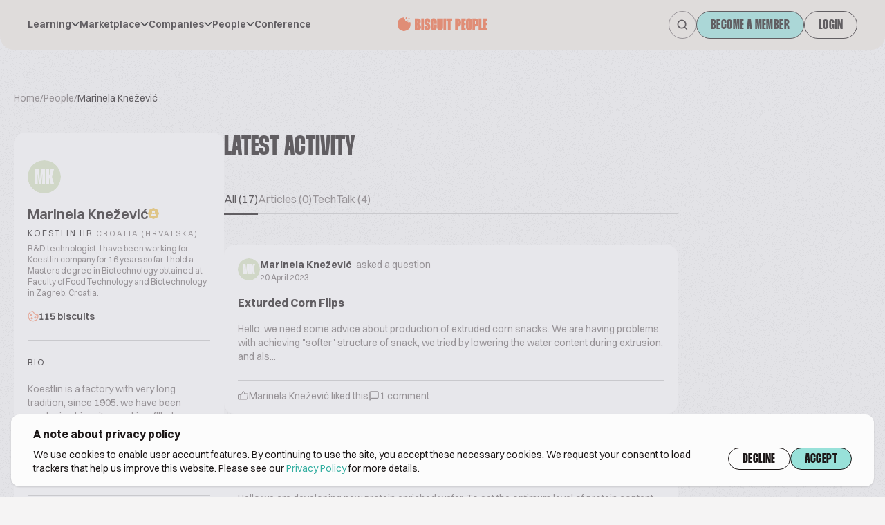

--- FILE ---
content_type: text/html; charset=UTF-8
request_url: https://www.biscuitpeople.com/people/5164-marinela-knezevic
body_size: 42005
content:
<!DOCTYPE html>
<html lang="en">

<head>
    <meta charset="UTF-8">

    <meta name="viewport"
          content="width=device-width, initial-scale=1.0, minimum-scale=1.0, maximum-scale=1.0"/>

    <meta name="HandheldFriendly" content="true">

    <link rel="icon" href="/favicon.png">

    <link rel="canonical" href="https://www.biscuitpeople.com/people/5164-marinela-knezevic"/>

    <meta name="apple-itunes-app" content="app-id=1573908088">
    <meta name="google-play-app" content="app-id=hr.apps.n195991">
    <!--[if IE]>
    <link rel="shortcut icon" href="/favicon.ico">
    <![endif]-->
    
    <title>Marinela Knežević – biscuit people</title>

        <style>
        body {
            opacity: 1;
            transition: all .3s ease-in-out;
        }

        .bp-body--unloaded {
            opacity: 0;
            transition: all .3s ease-in-out;
        }
    </style>
    <link rel="stylesheet" href="/build/7.70345e4c.css"><link rel="stylesheet" href="/build/main.fc475306.css">

        

    <script>
        window.functions = window.functions || [];

        function addFunction(callable) {
            window.functions.push(callable);
        }
    </script>

        <meta name="google-site-verification" content="24uHQJLo1_0rjtp8CinEGoWJC61vj7cnZ0p8fQjkTwc"/>
<script src="https://www.googleoptimize.com/optimize.js?id=OPT-MFCXV3W" defer></script>
        <script>
        function consentGiven() {
            return window.localStorage.getItem('bp-gdpr-consent') === 'accepted'
        }
        // PostHog
        !function (t, e) {
            var o, n, p, r;
            e.__SV || (window.posthog = e, e._i = [], e.init = function (i, s, a) {
                function g(t, e) {
                    var o = e.split(".");
                    2 == o.length && (t = t[o[0]], e = o[1]), t[e] = function () {
                        t.push([e].concat(Array.prototype.slice.call(arguments, 0)))
                    }
                }

                (p = t.createElement("script")).type = "text/javascript", p.crossOrigin = "anonymous", p.async = !0, p.src = s.api_host.replace(".i.posthog.com", "-assets.i.posthog.com") + "/static/array.js", (r = t.getElementsByTagName("script")[0]).parentNode.insertBefore(p, r);
                var u = e;
                for (void 0 !== a ? u = e[a] = [] : a = "posthog", u.people = u.people || [], u.toString = function (t) {
                    var e = "posthog";
                    return "posthog" !== a && (e += "." + a), t || (e += " (stub)"), e
                }, u.people.toString = function () {
                    return u.toString(1) + ".people (stub)"
                }, o = "init capture register register_once register_for_session unregister unregister_for_session getFeatureFlag getFeatureFlagPayload isFeatureEnabled reloadFeatureFlags updateEarlyAccessFeatureEnrollment getEarlyAccessFeatures on onFeatureFlags onSessionId getSurveys getActiveMatchingSurveys renderSurvey canRenderSurvey identify setPersonProperties group resetGroups setPersonPropertiesForFlags resetPersonPropertiesForFlags setGroupPropertiesForFlags resetGroupPropertiesForFlags reset get_distinct_id getGroups get_session_id get_session_replay_url alias set_config startSessionRecording stopSessionRecording sessionRecordingStarted captureException loadToolbar get_property getSessionProperty createPersonProfile opt_in_capturing opt_out_capturing has_opted_in_capturing has_opted_out_capturing clear_opt_in_out_capturing debug getPageViewId captureTraceFeedback captureTraceMetric".split(" "), n = 0; n < o.length; n++) g(u, o[n]);
                e._i.push([i, s, a])
            }, e.__SV = 1)
        }(document, window.posthog || []);
        posthog.init('phc_2PKRCcP4sRcBiiSwWlsZm1dNBQZNPTcOjwhzJuIW29b', {
            api_host: 'https://eu.i.posthog.com',
            persistence: consentGiven() ? 'localStorage+cookie' : 'memory'
        })
    </script>
    <script>
        window.initAnalytics = function () {
            // GA
            (function (i, s, o, g, r, a, m) {
                i['GoogleAnalyticsObject'] = r;
                i[r] = i[r] || function () {
                    (i[r].q = i[r].q || []).push(arguments)
                }, i[r].l = 1 * new Date();
                a = s.createElement(o),
                    m = s.getElementsByTagName(o)[0];
                a.async = 1;
                a.src = g;
                m.parentNode.insertBefore(a, m)
            })(window, document, 'script', 'https://www.google-analytics.com/analytics.js', 'ga');

            ga('create', 'UA-45593734-1', 'auto');
            ga('set', 'anonymizeIp', true);
            ga('require', 'displayfeatures');
            ga('require', 'linkid');
            ga('send', 'pageview', {"dimension1":null,"dimension2":null,"dimension3":null});

            // GTM
            (function (w, d, s, l, i) {
                w[l] = w[l] || [];
                w[l].push({
                    'gtm.start': new Date().getTime(), event: 'gtm.js'
                });
                var f = d.getElementsByTagName(s)[0],
                    j = d.createElement(s), dl = l != 'dataLayer' ? '&l=' + l : '';
                j.async = true;
                j.src = 'https://www.googletagmanager.com/gtm.js?id=' + i + dl;
                f.parentNode.insertBefore(j, f);
            })(window, document, 'script', 'dataLayer', 'GTM-N8VH6M9');
        }
    </script>

    <script>
        window.mainMenuItems = [{"label":"Learning","children":[{"label":"Techtalks","url":"\/tech-talks"},{"label":"Podcast","url":"\/podcast"},{"label":"Biscuit people academy","url":"https:\/\/academy.biscuitpeople.com"},{"label":"Magazine","url":"\/magazine"}]},{"label":"Marketplace","children":[{"label":"Biscuits","url":"\/biscuits"},{"label":"Equipment","url":"\/equipment"},{"label":"Ingredients","url":"\/ingredients"}]},{"label":"Companies","children":[{"label":"Manufacturer","url":"\/manufacturers"},{"label":"Equipment","url":"\/equipment-suppliers"},{"label":"Ingredients","url":"\/ingredient-suppliers"},{"label":"Events","url":"\/event-organizers"},{"label":"Consulting","url":"\/consulting-companies"},{"label":"Publishers","url":"\/publishers"},{"label":"Associations","url":"\/associations"},{"label":"Other","url":"\/other-companies"}]},{"label":"People","children":[{"label":"Biscuit manufacturer","url":"\/people?sector=biscuit-manufacturer"},{"label":"Equipment manufacturer","url":"\/people?sector=equipment-manufacturer"},{"label":"Ingredients manufacturer","url":"\/people?sector=ingredients-manufacturer"},{"label":"Consultant","url":"\/people?sector=consultant"},{"label":"Biscuit buyers","url":"\/people?sector=biscuit-buyers"},{"label":"Distributor","url":"\/people?sector=distributor"},{"label":"Other","url":"\/people?sector=other"}]},{"url":"https:\/\/conference.biscuitpeople.com\/","label":"Conference"}];
    </script>

    
        
                            
        <meta name="description" content="Koestlin is a factory with very long tradition, since 1905. we have been producing biscuits, cookies, filled biscuits, chocolate covered biscuits and wafers, salty sticks, filled salty sticks, pretzels, crackers, wafers and extruded snacks."/>

        <!-- Twitter Card data -->
        <meta name="twitter:card" content="summary_large_image">
        <meta name="twitter:site" content="@biscuit_people">
        <meta name="twitter:title" content="Marinela Knežević – biscuit people">
        <meta name="twitter:description" content="Koestlin is a factory with very long tradition, since 1905. we have been producing biscuits, cookies, filled biscuits, chocolate covered biscuits and wafers, salty sticks, filled salty sticks, pretzels, crackers, wafers and extruded snacks.">
        <meta name="twitter:creator" content="@biscuit_people">

                <meta name="twitter:image" content="https://www.biscuitpeople.com/img/v2/banners/People.png">

        <!-- Open Graph data -->
        <meta property="og:locale" content="en_US"/>
        <meta property="og:title" content="Marinela Knežević – biscuit people"/>
        <meta property="og:type" content="website"/>
        <meta property="og:url" content="https://www.biscuitpeople.com/people/5164-marinela-knezevic"/>
        <meta property="og:image" content="https://www.biscuitpeople.com/img/v2/banners/People.png"/>
        <meta property="og:description" content="Koestlin is a factory with very long tradition, since 1905. we have been producing biscuits, cookies, filled biscuits, chocolate covered biscuits and wafers, salty sticks, filled salty sticks, pretzels, crackers, wafers and extruded snacks."/>
        <meta property="og:site_name" content="Biscuit people"/>
        <meta property="fb:app_id" content="139419226544404"/>

        
            <script type="application/ld+json">
            {
                "@context": "https://schema.org",
                "@type": "Person",
                "url": "https://www.biscuitpeople.com/people/5164-marinela-knezevic",
                "name": "Marinela Knežević",
                "description": "R&amp;D technologist, I have been working for Koestlin company for 16 years so far. I hold a Masters degree in Biotechnology obtained at Faculty of Food T..."
                                                ,"brand": {
                    "@type": "Brand",
                    "name": "Koestlin HR"
                                        ,"image": "https://www.biscuitpeople.com/media/cache/platform_md_relative/company_Koestlin-logo-white-outline-e1438712730123.jpg"
                                    }
                            }

    </script>
    </head>

<body class="bp-body--unloaded grain">
                <div class="fixed z-30 top-0 bottom-0 left-0 right-0 bg-bg-5 bg-opacity-40" id="bp-cookie-popup">
    <div class="flex justify-center items-end h-full p-4">
        <div class="container bg-bg-4 shadow rounded-xl py-4 px-4 lg:px-8">
            <div class="text-base font-bold mb-3 lg:mb-2 text-sm lg:text-base">
                A note about privacy policy
            </div>

            <div class="gap-10 lg:flex">
                <p class="text-xs lg:text-sm mb-5 lg:mb-0">
                    We use cookies to enable user account features. By continuing to use the site, you accept these
                    necessary cookies.
                    We request your consent to load trackers that help us improve this website. Please see our <a
                            href="https://www.biscuitpeople.com/cookie-policy">Privacy Policy</a> for more details.
                </p>
                <div class="flex gap-2">
                    <button class="btn" id="bp-decline-cookies">Decline</button>
                    <button class="btn-cta" id="bp-accept-cookies">Accept</button>
                </div>
            </div>
        </div>
    </div>
</div>

<script>
    addFunction(function () {
        document.getElementsByTagName('body')[0].classList.add('overflow-y-hidden')
        let popup = document.getElementById('bp-cookie-popup')
        if (consentGiven()) {
            popup.remove()
            window.initAnalytics()
            document.getElementsByTagName('body')[0].classList.remove('overflow-y-hidden')
        } else {
            document.getElementById('bp-decline-cookies').addEventListener('click', function () {
                popup.remove()
                document.getElementsByTagName('body')[0].classList.remove('overflow-y-hidden')
                window.localStorage.setItem('bp-gdpr-consent', 'declined')
            })
            document.getElementById('bp-accept-cookies').addEventListener('click', function () {
                popup.remove()
                window.initAnalytics()
                document.getElementsByTagName('body')[0].classList.remove('overflow-y-hidden')
                window.localStorage.setItem('bp-gdpr-consent', 'accepted')
            })
        }
    })
</script>
        <!-- Google Tag Manager event catcher -->
<script type="text/javascript">
    addFunction(function () {
            })
</script>
<!-- End Google Tag Manager event catcher -->

    <svg style="position: absolute; width: 0; height: 0; overflow: hidden;" version="1.1"
     xmlns="https://www.w3.org/2000/svg"
>
    <defs>
        <symbol id="biscuit-people" viewBox="0 0 104 16" fill="none" xmlns="http://www.w3.org/2000/svg">
            <path fill-rule="evenodd" clip-rule="evenodd"
                  d="M0 9.10542V8.05459C0 7.45125 0.0632128 6.84858 0.0735333 6.24457C0.0928842 5.09609 0.377987 4.14425 1.26297 3.41048C1.58806 3.14091 1.86607 2.81516 2.08215 2.44995C2.6343 1.51551 3.4322 0.997786 4.41458 0.731567C5.17378 0.526217 5.93556 0.361669 6.70379 0.191771C7.13531 0.0961194 7.36623 0.274045 7.49201 0.737587C7.59328 1.11283 7.74615 1.5543 8.01965 1.77905C8.52599 2.19443 8.80142 2.66801 8.83754 3.32218C8.86915 3.90144 9.18844 4.28539 9.72446 4.31348C10.5307 4.35629 11.0861 4.76164 11.5699 5.37702C11.955 5.86531 12.4723 6.03053 13.0805 5.95026C13.603 5.88136 14.1313 5.85862 14.715 5.81113C14.8008 6.13755 14.9311 6.43654 14.9524 6.74357C15.1601 9.6693 14.6583 12.3429 12.2801 14.2659C11.8337 14.6265 11.2622 14.8358 10.7262 15.0572C10.2353 15.2599 9.70446 15.3549 9.20973 15.5482C8.38151 15.8719 7.53458 16.1495 6.66057 15.9094C5.58015 15.6124 4.48811 15.3 3.47026 14.8325C2.41047 14.3455 1.61902 13.6077 1.15976 12.4151C0.734688 11.3101 0 10.2084 0 9.10542Z"
                  fill="#F06539"/>
            <path fill-rule="evenodd" clip-rule="evenodd"
                  d="M11.0717 0.941341C10.7009 1.43184 10.4258 2.01852 10.2738 1.95504C9.86368 1.78385 9.50598 1.33951 9.12733 1.00289C9.39854 0.645116 9.65928 0.0238148 9.94229 0.000732395C10.2528 -0.02235 10.583 0.504698 11.0717 0.941341Z"
                  fill="#F06539"/>
            <path fill-rule="evenodd" clip-rule="evenodd"
                  d="M12.6768 5.07966C12.0602 4.94155 11.5334 4.97817 11.3436 4.73431C11.161 4.50285 11.3301 3.9798 11.3452 3.58452C11.7428 3.70543 12.1869 3.75384 12.5174 3.97334C12.6715 4.07628 12.6078 4.51131 12.6768 5.07966Z"
                  fill="#F06539"/>
            <path fill-rule="evenodd" clip-rule="evenodd"
                  d="M14.3429 1.67873C13.7073 1.89952 13.3081 2.19719 13.0595 2.08286C12.7671 1.94683 12.606 1.45203 12.3871 1.11296C12.7023 0.947369 13.0455 0.606328 13.3221 0.663497C13.618 0.726579 13.8527 1.16619 14.3429 1.67873Z"
                  fill="#F06539"/>
            <path d="M23.3575 1.36C24.4878 1.36 25.3577 1.6416 25.9673 2.2048C26.5768 2.768 26.8816 3.5872 26.8816 4.6624V4.7584C26.8816 5.2576 26.8245 5.6928 26.7102 6.064C26.5959 6.4352 26.4435 6.7552 26.253 7.024C26.0752 7.28 25.872 7.4784 25.6434 7.6192C25.4148 7.7472 25.1862 7.8176 24.9577 7.8304V8.0416C25.1735 8.0544 25.4085 8.1376 25.6625 8.2912C25.9165 8.432 26.1514 8.6432 26.3673 8.9248C26.5832 9.2064 26.761 9.5456 26.9007 9.9424C27.0404 10.3264 27.1102 10.7616 27.1102 11.248V11.4784C27.1102 12.528 26.78 13.3472 26.1197 13.936C25.4593 14.512 24.5449 14.8 23.3766 14.8H19.9858V1.36H23.3575ZM23.0337 6.6016H23.3194C23.5226 6.6016 23.656 6.5568 23.7195 6.4672C23.7957 6.3648 23.8337 6.192 23.8337 5.9488V4.6624C23.8337 4.4192 23.7957 4.2528 23.7195 4.1632C23.656 4.0608 23.5226 4.0096 23.3194 4.0096H23.0337V6.6016ZM23.0337 12.1312H23.3575C23.5607 12.1312 23.7004 12.0864 23.7766 11.9968C23.8528 11.9072 23.8909 11.7344 23.8909 11.4784V9.9232C23.8909 9.68 23.8528 9.5136 23.7766 9.424C23.7004 9.3216 23.5544 9.2704 23.3385 9.2704H23.0337V12.1312Z"
                  fill="#F06539"/>
            <path d="M30.512 1.36V14.8H27.4641V1.36H30.512Z" fill="#F06539"/>
            <path d="M34.8479 6.0448V4.4704C34.8479 4.048 34.7082 3.8368 34.4289 3.8368C34.1368 3.8368 33.9907 4.048 33.9907 4.4704V5.4688C33.9907 5.6352 34.0034 5.7824 34.0288 5.9104C34.0542 6.0256 34.1177 6.1408 34.2193 6.256C34.3336 6.3712 34.4924 6.4992 34.6955 6.64C34.9114 6.768 35.2035 6.928 35.5718 7.12L36.1433 7.3888C36.4862 7.568 36.7719 7.7664 37.0005 7.984C37.2291 8.1888 37.4069 8.4384 37.5339 8.7328C37.6736 9.0144 37.7688 9.3536 37.8196 9.7504C37.8831 10.1472 37.9149 10.6208 37.9149 11.1712V11.44C37.9149 12.5792 37.6037 13.456 36.9815 14.0704C36.3719 14.6848 35.502 14.992 34.3717 14.992C33.2542 14.992 32.3969 14.6912 31.8001 14.0896C31.2159 13.488 30.9238 12.6048 30.9238 11.44V10.1152H33.9717V11.6704C33.9717 12.1056 34.1241 12.3232 34.4289 12.3232C34.7209 12.3232 34.867 12.112 34.867 11.6896V10.6528C34.867 10.4736 34.8543 10.3264 34.8289 10.2112C34.8035 10.096 34.74 9.9872 34.6384 9.8848C34.5368 9.7696 34.3908 9.6544 34.2003 9.5392C34.0098 9.4112 33.7431 9.2576 33.4002 9.0784L32.7335 8.752C32.3906 8.5728 32.1048 8.3744 31.8763 8.1568C31.6477 7.9392 31.4635 7.6768 31.3238 7.3696C31.1841 7.0624 31.0825 6.7104 31.019 6.3136C30.9682 5.904 30.9428 5.4304 30.9428 4.8928V4.7008C30.9428 3.536 31.2349 2.6592 31.8191 2.0704C32.4033 1.4688 33.2542 1.168 34.3717 1.168C35.4893 1.168 36.3528 1.4752 36.9624 2.0896C37.5847 2.704 37.8958 3.5744 37.8958 4.7008V6.0448H34.8479Z"
                  fill="#F06539"/>
            <path d="M41.3756 11.6896C41.3756 11.92 41.42 12.0864 41.5089 12.1888C41.5978 12.2784 41.7058 12.3232 41.8328 12.3232C41.9471 12.3232 42.0487 12.2784 42.1376 12.1888C42.2264 12.0864 42.2709 11.92 42.2709 11.6896V8.4448H45.3188V11.4592C45.3188 12.624 45.0013 13.5072 44.3663 14.1088C43.744 14.6976 42.8805 14.992 41.7756 14.992C40.6835 14.992 39.8326 14.6976 39.223 14.1088C38.6261 13.52 38.3277 12.6368 38.3277 11.4592V4.7008C38.3277 3.5232 38.6261 2.6464 39.223 2.0704C39.8326 1.4816 40.6835 1.1872 41.7756 1.1872C42.8805 1.1872 43.744 1.488 44.3663 2.0896C45.0013 2.6784 45.3188 3.5488 45.3188 4.7008V7.7344H42.2709V4.4896C42.2709 4.2464 42.2264 4.08 42.1376 3.9904C42.0487 3.888 41.9471 3.8368 41.8328 3.8368C41.7058 3.8368 41.5978 3.888 41.5089 3.9904C41.42 4.08 41.3756 4.2464 41.3756 4.4896V11.6896Z"
                  fill="#F06539"/>
            <path d="M48.7795 1.36V11.6896C48.7795 11.92 48.8176 12.0864 48.8938 12.1888C48.9827 12.2784 49.0843 12.3232 49.1986 12.3232C49.3129 12.3232 49.4081 12.2784 49.4843 12.1888C49.5732 12.0864 49.6177 11.92 49.6177 11.6896V1.36H52.6655V11.44C52.6655 12.6048 52.3544 13.488 51.7321 14.0896C51.1099 14.6912 50.2463 14.992 49.1414 14.992C48.0493 14.992 47.2048 14.6976 46.6079 14.1088C46.0237 13.5072 45.7316 12.6176 45.7316 11.44V1.36H48.7795Z"
                  fill="#F06539"/>
            <path d="M56.1466 1.36V14.8H53.0988V1.36H56.1466Z" fill="#F06539"/>
            <path d="M63.1685 4.0288H61.3398V14.8H58.2919V4.0288H56.4441V1.36H63.1685V4.0288Z" fill="#F06539"/>
            <path d="M70.0328 1.36C71.1504 1.36 72.0139 1.744 72.6235 2.512C73.2331 3.2672 73.5379 4.4704 73.5379 6.1216V6.16C73.5379 7.0048 73.4617 7.7152 73.3093 8.2912C73.1696 8.8672 72.9537 9.3344 72.6616 9.6928C72.3695 10.0384 72.0012 10.288 71.5567 10.4416C71.1123 10.5952 70.5916 10.672 69.9947 10.672H69.6709V14.8H66.623V1.36H70.0328ZM69.6709 8.0032H69.9947C70.1979 8.0032 70.3312 7.952 70.3947 7.8496C70.4709 7.7344 70.509 7.5488 70.509 7.2928V4.7776C70.509 4.496 70.4709 4.304 70.3947 4.2016C70.3312 4.0864 70.1979 4.0288 69.9947 4.0288H69.6709V8.0032Z"
                  fill="#F06539"/>
            <path d="M76.9259 4.0288V6.4096H78.7547V9.0784H76.9259V12.1312H78.8118V14.8H73.8781V1.36H78.7928V4.0288H76.9259Z"
                  fill="#F06539"/>
            <path d="M79.1794 4.7008C79.1794 3.5232 79.4779 2.64 80.0747 2.0512C80.6843 1.4624 81.5352 1.168 82.6273 1.168C83.7322 1.168 84.5958 1.4688 85.218 2.0704C85.853 2.6592 86.1705 3.536 86.1705 4.7008V11.44C86.1705 12.6048 85.853 13.488 85.218 14.0896C84.5958 14.6912 83.7322 14.992 82.6273 14.992C81.5352 14.992 80.6843 14.6976 80.0747 14.1088C79.4779 13.5072 79.1794 12.6176 79.1794 11.44V4.7008ZM82.2273 11.6896C82.2273 11.92 82.2718 12.0864 82.3606 12.1888C82.4495 12.2784 82.5511 12.3232 82.6654 12.3232C82.7924 12.3232 82.9004 12.2784 82.9893 12.1888C83.0782 12.0864 83.1226 11.92 83.1226 11.6896V4.4704C83.1226 4.2272 83.0782 4.0608 82.9893 3.9712C82.9004 3.8816 82.7924 3.8368 82.6654 3.8368C82.5511 3.8368 82.4495 3.8816 82.3606 3.9712C82.2718 4.0608 82.2273 4.2272 82.2273 4.4704V11.6896Z"
                  fill="#F06539"/>
            <path d="M90.0122 1.36C91.1297 1.36 91.9933 1.744 92.6029 2.512C93.2125 3.2672 93.5173 4.4704 93.5173 6.1216V6.16C93.5173 7.0048 93.4411 7.7152 93.2887 8.2912C93.149 8.8672 92.9331 9.3344 92.641 9.6928C92.3489 10.0384 91.9806 10.288 91.5361 10.4416C91.0917 10.5952 90.571 10.672 89.9741 10.672H89.6503V14.8H86.6024V1.36H90.0122ZM89.6503 8.0032H89.9741C90.1773 8.0032 90.3106 7.952 90.3741 7.8496C90.4503 7.7344 90.4884 7.5488 90.4884 7.2928V4.7776C90.4884 4.496 90.4503 4.304 90.3741 4.2016C90.3106 4.0864 90.1773 4.0288 89.9741 4.0288H89.6503V8.0032Z"
                  fill="#F06539"/>
            <path d="M96.9053 1.36V12.1312H98.7722V14.8H93.8575V1.36H96.9053Z" fill="#F06539"/>
            <path d="M102.114 4.0288V6.4096H103.943V9.0784H102.114V12.1312H104V14.8H99.0662V1.36H103.981V4.0288H102.114Z"
                  fill="#F06539"/>
        </symbol>
        <symbol id="biscuit-people-no-icon" viewBox="0 0 92 14" fill="none" xmlns="http://www.w3.org/2000/svg">
            <path d="M3.69221 0.194444C4.9299 0.194444 5.8825 0.47963 6.55002 1.05C7.21754 1.62037 7.5513 2.45 7.5513 3.53889V3.63611C7.5513 4.14167 7.48872 4.58241 7.36356 4.95833C7.2384 5.33426 7.07152 5.65833 6.86292 5.93056C6.66823 6.18982 6.44572 6.39074 6.1954 6.53333C5.94508 6.66296 5.69477 6.73426 5.44445 6.74722V6.96111C5.68086 6.97407 5.93813 7.05833 6.21626 7.21389C6.4944 7.35648 6.75167 7.57037 6.98808 7.85556C7.2245 8.14074 7.41919 8.48426 7.57216 8.88611C7.72513 9.275 7.80162 9.71574 7.80162 10.2083V10.4417C7.80162 11.5046 7.44005 12.3343 6.7169 12.9306C5.99376 13.5139 4.99248 13.8056 3.71307 13.8056H0V0.194444H3.69221ZM3.33759 5.50278H3.65049C3.873 5.50278 4.01902 5.45741 4.08855 5.36667C4.17199 5.26296 4.21371 5.08796 4.21371 4.84167V3.53889C4.21371 3.29259 4.17199 3.12407 4.08855 3.03333C4.01902 2.92963 3.873 2.87778 3.65049 2.87778H3.33759V5.50278ZM3.33759 11.1028H3.69221C3.91472 11.1028 4.06769 11.0574 4.15113 10.9667C4.23457 10.8759 4.27629 10.7009 4.27629 10.4417V8.86667C4.27629 8.62037 4.23457 8.45185 4.15113 8.36111C4.06769 8.25741 3.90776 8.20555 3.67135 8.20555H3.33759V11.1028Z"
                  fill="#F06539"/>
            <path d="M11.5267 0.194444V13.8056H8.18916V0.194444H11.5267Z" fill="#F06539"/>
            <path d="M16.2748 4.93889V3.34444C16.2748 2.91667 16.1219 2.70278 15.8159 2.70278C15.4961 2.70278 15.3361 2.91667 15.3361 3.34444V4.35556C15.3361 4.52407 15.35 4.67315 15.3779 4.80278C15.4057 4.91944 15.4752 5.03611 15.5865 5.15278C15.7116 5.26944 15.8854 5.39907 16.108 5.54167C16.3444 5.6713 16.6642 5.83333 17.0675 6.02778L17.6933 6.3C18.0688 6.48148 18.3817 6.68241 18.632 6.90278C18.8823 7.11019 19.077 7.36296 19.2161 7.66111C19.3691 7.9463 19.4734 8.28981 19.529 8.69167C19.5985 9.09352 19.6333 9.57315 19.6333 10.1306V10.4028C19.6333 11.5565 19.2926 12.4444 18.6111 13.0667C17.9436 13.6889 16.991 14 15.7533 14C14.5295 14 13.5909 13.6954 12.9372 13.0861C12.2975 12.4769 11.9777 11.5824 11.9777 10.4028V9.06111H15.3153V10.6361C15.3153 11.0769 15.4822 11.2972 15.8159 11.2972C16.1358 11.2972 16.2957 11.0833 16.2957 10.6556V9.60556C16.2957 9.42407 16.2818 9.275 16.254 9.15833C16.2262 9.04167 16.1566 8.93148 16.0454 8.82778C15.9341 8.71111 15.7742 8.59444 15.5656 8.47778C15.357 8.34815 15.065 8.19259 14.6895 8.01111L13.9594 7.68056C13.5839 7.49907 13.271 7.29815 13.0207 7.07778C12.7704 6.85741 12.5687 6.59167 12.4157 6.28056C12.2628 5.96944 12.1515 5.61296 12.082 5.21111C12.0264 4.7963 11.9985 4.31667 11.9985 3.77222V3.57778C11.9985 2.39815 12.3184 1.51019 12.9581 0.913889C13.5978 0.30463 14.5295 0 15.7533 0C16.9771 0 17.9228 0.311111 18.5903 0.933333C19.2717 1.55556 19.6124 2.43704 19.6124 3.57778V4.93889H16.2748Z"
                  fill="#F06539"/>
            <path d="M23.423 10.6556C23.423 10.8889 23.4716 11.0574 23.569 11.1611C23.6663 11.2519 23.7845 11.2972 23.9236 11.2972C24.0487 11.2972 24.16 11.2519 24.2573 11.1611C24.3547 11.0574 24.4034 10.8889 24.4034 10.6556V7.36944H27.741V10.4222C27.741 11.6019 27.3933 12.4963 26.698 13.1056C26.0165 13.7019 25.0709 14 23.861 14C22.665 14 21.7333 13.7019 21.0658 13.1056C20.4122 12.5093 20.0854 11.6148 20.0854 10.4222V3.57778C20.0854 2.38519 20.4122 1.49722 21.0658 0.913889C21.7333 0.317592 22.665 0.0194442 23.861 0.0194442C25.0709 0.0194442 26.0165 0.324074 26.698 0.933333C27.3933 1.52963 27.741 2.41111 27.741 3.57778V6.65H24.4034V3.36389C24.4034 3.11759 24.3547 2.94907 24.2573 2.85833C24.16 2.75463 24.0487 2.70278 23.9236 2.70278C23.7845 2.70278 23.6663 2.75463 23.569 2.85833C23.4716 2.94907 23.423 3.11759 23.423 3.36389V10.6556Z"
                  fill="#F06539"/>
            <path d="M31.5306 0.194444V10.6556C31.5306 10.8889 31.5723 11.0574 31.6558 11.1611C31.7531 11.2519 31.8644 11.2972 31.9895 11.2972C32.1147 11.2972 32.219 11.2519 32.3024 11.1611C32.3998 11.0574 32.4485 10.8889 32.4485 10.6556V0.194444H35.786V10.4028C35.786 11.5824 35.4453 12.4769 34.7639 13.0861C34.0825 13.6954 33.1368 14 31.927 14C30.731 14 29.8062 13.7019 29.1526 13.1056C28.5129 12.4963 28.193 11.5954 28.193 10.4028V0.194444H31.5306Z"
                  fill="#F06539"/>
            <path d="M39.598 0.194444V13.8056H36.2605V0.194444H39.598Z" fill="#F06539"/>
            <path d="M47.2874 2.89722H45.2848V13.8056H41.9472V2.89722H39.9238V0.194444H47.2874V2.89722Z"
                  fill="#F06539"/>
            <path d="M54.8041 0.194444C56.0279 0.194444 56.9736 0.583333 57.6411 1.36111C58.3086 2.12593 58.6424 3.34444 58.6424 5.01667V5.05556C58.6424 5.91111 58.5589 6.63056 58.392 7.21389C58.2391 7.79722 58.0027 8.27037 57.6828 8.63333C57.3629 8.98333 56.9597 9.23611 56.4729 9.39167C55.9862 9.54722 55.416 9.625 54.7624 9.625H54.4078V13.8056H51.0702V0.194444H54.8041ZM54.4078 6.92222H54.7624C54.9849 6.92222 55.1309 6.87037 55.2005 6.76667C55.2839 6.65 55.3256 6.46204 55.3256 6.20278V3.65556C55.3256 3.37037 55.2839 3.17593 55.2005 3.07222C55.1309 2.95556 54.9849 2.89722 54.7624 2.89722H54.4078V6.92222Z"
                  fill="#F06539"/>
            <path d="M62.3525 2.89722V5.30833H64.355V8.01111H62.3525V11.1028H64.4176V13.8056H59.0149V0.194444H64.3968V2.89722H62.3525Z"
                  fill="#F06539"/>
            <path d="M64.8202 3.57778C64.8202 2.38519 65.147 1.49074 65.8006 0.894444C66.4681 0.298148 67.3998 0 68.5958 0C69.8057 0 70.7513 0.30463 71.4328 0.913889C72.1281 1.51019 72.4758 2.39815 72.4758 3.57778V10.4028C72.4758 11.5824 72.1281 12.4769 71.4328 13.0861C70.7513 13.6954 69.8057 14 68.5958 14C67.3998 14 66.4681 13.7019 65.8006 13.1056C65.147 12.4963 64.8202 11.5954 64.8202 10.4028V3.57778ZM68.1578 10.6556C68.1578 10.8889 68.2064 11.0574 68.3038 11.1611C68.4011 11.2519 68.5124 11.2972 68.6375 11.2972C68.7766 11.2972 68.8948 11.2519 68.9921 11.1611C69.0895 11.0574 69.1382 10.8889 69.1382 10.6556V3.34444C69.1382 3.09815 69.0895 2.92963 68.9921 2.83889C68.8948 2.74815 68.7766 2.70278 68.6375 2.70278C68.5124 2.70278 68.4011 2.74815 68.3038 2.83889C68.2064 2.92963 68.1578 3.09815 68.1578 3.34444V10.6556Z"
                  fill="#F06539"/>
            <path d="M76.6826 0.194444C77.9064 0.194444 78.8521 0.583333 79.5196 1.36111C80.1871 2.12593 80.5209 3.34444 80.5209 5.01667V5.05556C80.5209 5.91111 80.4374 6.63056 80.2705 7.21389C80.1176 7.79722 79.8812 8.27037 79.5613 8.63333C79.2414 8.98333 78.8382 9.23611 78.3514 9.39167C77.8647 9.54722 77.2945 9.625 76.6409 9.625H76.2863V13.8056H72.9487V0.194444H76.6826ZM76.2863 6.92222H76.6409C76.8634 6.92222 77.0094 6.87037 77.079 6.76667C77.1624 6.65 77.2041 6.46204 77.2041 6.20278V3.65556C77.2041 3.37037 77.1624 3.17593 77.079 3.07222C77.0094 2.95556 76.8634 2.89722 76.6409 2.89722H76.2863V6.92222Z"
                  fill="#F06539"/>
            <path d="M84.231 0.194444V11.1028H86.2753V13.8056H80.8934V0.194444H84.231Z" fill="#F06539"/>
            <path d="M89.9349 2.89722V5.30833H91.9374V8.01111H89.9349V11.1028H92V13.8056H86.5973V0.194444H91.9792V2.89722H89.9349Z"
                  fill="#F06539"/>
        </symbol>
        <symbol id="search" viewBox="0 0 17 17" fill="none" xmlns="http://www.w3.org/2000/svg">
            <path d="M15 15L11.7428 11.7428M11.7428 11.7428C12.2999 11.1856 12.7419 10.5242 13.0434 9.79622C13.345 9.06826 13.5002 8.28803 13.5002 7.50009C13.5002 6.71214 13.345 5.93192 13.0434 5.20395C12.7419 4.47599 12.2999 3.81454 11.7428 3.25738C11.1856 2.70022 10.5242 2.25826 9.79622 1.95673C9.06826 1.6552 8.28803 1.5 7.50009 1.5C6.71214 1.5 5.93192 1.6552 5.20395 1.95673C4.47599 2.25826 3.81454 2.70022 3.25738 3.25738C2.13215 4.38262 1.5 5.90876 1.5 7.50009C1.5 9.09141 2.13215 10.6176 3.25738 11.7428C4.38262 12.868 5.90876 13.5002 7.50009 13.5002C9.09141 13.5002 10.6176 12.868 11.7428 11.7428Z"
                  stroke-width="1.8" stroke-linecap="square" stroke-linejoin="round"/>
        </symbol>
        <symbol id="menu" viewBox="0 0 32 14" fill="none" xmlns="http://www.w3.org/2000/svg">
            <line y1="1" x2="32" y2="1" stroke="#434343" stroke-width="2"/>
            <line x1="6.99382e-08" y1="7" x2="24" y2="7" stroke="#434343" stroke-width="2"/>
            <line x1="-6.99382e-08" y1="13" x2="14.4" y2="13" stroke="#434343" stroke-width="2"/>
        </symbol>
        <symbol id="close" viewBox="0 0 16 16" xmlns="http://www.w3.org/2000/svg">
            <path d="M14.7 1.3C14.3 0.9 13.7 0.9 13.3 1.3L8 6.6L2.7 1.3C2.3 0.9 1.7 0.9 1.3 1.3C0.9 1.7 0.9 2.3 1.3 2.7L6.6 8L1.3 13.3C0.9 13.7 0.9 14.3 1.3 14.7C1.5 14.9 1.7 15 2 15C2.3 15 2.5 14.9 2.7 14.7L8 9.4L13.3 14.7C13.5 14.9 13.8 15 14 15C14.2 15 14.5 14.9 14.7 14.7C15.1 14.3 15.1 13.7 14.7 13.3L9.4 8L14.7 2.7C15.1 2.3 15.1 1.7 14.7 1.3Z"/>
        </symbol>
        <symbol id="caret-down" viewBox="0 0 12 12" xmlns="http://www.w3.org/2000/svg">
            <path d="M5.99078 9.00922C5.79189 9.00917 5.60115 8.93013 5.46053 8.78947L0.960534 4.28947C0.823915 4.14801 0.74832 3.95856 0.750028 3.76192C0.751737 3.56527 0.830614 3.37716 0.96967 3.2381C1.10873 3.09905 1.29684 3.02017 1.49348 3.01846C1.69013 3.01675 1.87958 3.09235 2.02103 3.22897L5.99078 7.19872L9.96053 3.22897C10.0297 3.15733 10.1125 3.1002 10.204 3.06089C10.2955 3.02158 10.3939 3.00089 10.4935 3.00003C10.5931 2.99916 10.6918 3.01814 10.784 3.05585C10.8762 3.09356 10.9599 3.14925 11.0303 3.21967C11.1007 3.29009 11.1564 3.37383 11.1941 3.466C11.2319 3.55817 11.2508 3.65693 11.25 3.75652C11.2491 3.8561 11.2284 3.95452 11.1891 4.04602C11.1498 4.13752 11.0927 4.22028 11.021 4.28947L6.52103 8.78947C6.38041 8.93013 6.18968 9.00917 5.99078 9.00922Z"/>
        </symbol>
        <symbol id="caret-up" viewBox="0 0 12 12" xmlns="http://www.w3.org/2000/svg">
            <path d="M5.99078 3C5.79189 3.00004 5.60115 3.07909 5.46053 3.21975L0.960534 7.71975C0.823915 7.8612 0.74832 8.05065 0.750028 8.2473C0.751737 8.44395 0.830614 8.63206 0.96967 8.77111C1.10873 8.91017 1.29684 8.98905 1.49348 8.99076C1.69013 8.99246 1.87958 8.91687 2.02103 8.78025L5.99078 4.8105L9.96053 8.78025C10.0297 8.85188 10.1125 8.90902 10.204 8.94833C10.2955 8.98763 10.3939 9.00832 10.4935 9.00919C10.5931 9.01005 10.6918 8.99108 10.784 8.95337C10.8762 8.91566 10.9599 8.85997 11.0303 8.78955C11.1007 8.71913 11.1564 8.63539 11.1941 8.54322C11.2319 8.45104 11.2508 8.35228 11.25 8.2527C11.2491 8.15311 11.2284 8.0547 11.1891 7.9632C11.1498 7.87169 11.0927 7.78894 11.021 7.71975L6.52103 3.21975C6.38041 3.07909 6.18968 3.00004 5.99078 3Z"/>
        </symbol>
        <symbol id="icon-google" viewBox="0 0 16 16"  stroke="none" xmlns="http://www.w3.org/2000/svg">
            <g clip-path="url(#clip0_3297_27721)">
                <path fill-rule="evenodd" clip-rule="evenodd"
                      d="M5.57386 0.526614C4.24215 0.988599 3.06308 1.79619 2.15372 2.86C1.74086 3.34189 1.38407 3.87525 1.09375 4.45097L1.09467 4.45169C0.777968 5.07999 0.546991 5.74796 0.407926 6.4377C0.0600738 8.16967 0.301542 9.96819 1.09384 11.547C1.09381 11.5471 1.09378 11.5471 1.09375 11.5471C1.17443 11.7061 1.26031 11.8621 1.35118 12.0149C1.53746 12.3311 1.74632 12.6353 1.97684 12.925C3.03045 14.249 4.48089 15.2003 6.11511 15.6391C7.44002 15.981 8.82813 15.996 10.1601 15.6829C11.3668 15.4118 12.4823 14.8321 13.3976 14.0004C14.3502 13.1083 15.0417 11.9735 15.3976 10.7179C15.7844 9.35243 15.8532 7.91654 15.5989 6.52036H15.5971L15.5968 6.51856H8.15681L8.15653 7.5474C8.15625 8.23309 8.15597 8.9186 8.15681 9.60355H8.15886V9.60661H12.465C12.379 10.0982 12.1948 10.5674 11.9234 10.9862C11.6535 11.4028 11.3029 11.7611 10.8922 12.0398C10.8911 12.0389 10.8899 12.038 10.8888 12.0371C10.3627 12.3853 9.76953 12.6195 9.1475 12.7246C8.52368 12.8406 7.88382 12.8406 7.26 12.7246C6.62687 12.5964 6.02744 12.3376 5.5 11.9646C4.95079 11.5765 4.49035 11.0822 4.14352 10.5148C3.95737 10.2093 3.80411 9.88281 3.68762 9.54036C3.34873 8.54209 3.34873 7.45989 3.68762 6.46161C3.9249 5.76188 4.31716 5.12478 4.83511 4.59786C5.42785 3.9838 6.17828 3.54486 7.00406 3.32921C7.58901 3.17645 8.19576 3.13991 8.79041 3.21897C9.03479 3.25179 9.27711 3.30414 9.515 3.37597C10.1535 3.57188 10.7374 3.91432 11.22 4.37597L11.221 4.375L11.2214 4.37536L11.5713 4.02688C11.9385 3.6617 12.306 3.29557 12.6737 2.92847C12.7694 2.83098 12.8662 2.7349 12.9631 2.63878C13.1246 2.47854 13.2862 2.31817 13.4425 2.15097L13.4405 2.14911L13.4451 2.14411C12.721 1.47034 11.8733 0.943454 10.9489 0.592443L10.8987 0.573472C10.0182 0.253964 9.09512 0.0939354 8.17171 0.0937503C7.29404 0.0935303 6.41604 0.237711 5.57386 0.526614Z"/>
            </g>
            <defs>
                <clipPath id="clip0_3297_27721">
                    <rect width="16" height="16" fill="white"/>
                </clipPath>
            </defs>
        </symbol>
        <symbol id="icon-facebook" viewBox="0 0 13 13" stroke="none"  xmlns="http://www.w3.org/2000/svg">
            <g clip-path="url(#clip0_3210_14567)">
                <path d="M4.81874 12.8034L4.80039 7.20342H2.40039V4.80342H4.80039V3.20342C4.80039 1.04406 6.1376 0.00341797 8.0639 0.00341797C8.98661 0.00341797 9.77964 0.072114 10.0107 0.102818V2.35947L8.67476 2.36008C7.62714 2.36008 7.42429 2.8579 7.42429 3.58841V4.80342H10.4004L9.60039 7.20342H7.42428V12.8034H4.81874Z"/>
            </g>
            <defs>
                <clipPath id="clip0_3210_14567">
                    <rect width="12.8" height="12.8" fill="white" transform="translate(0.000488281 0.00244141)"/>
                </clipPath>
            </defs>
        </symbol>
        <symbol id="icon-twitter" viewBox="0 0 17 17" stroke="none"  xmlns="http://www.w3.org/2000/svg">
            <g clip-path="url(#clip0_3533_30856)">
                <path d="M13.3277 1.49609H15.7811L10.4211 7.62276L16.7271 15.9581H11.7897L7.92305 10.9021L3.49772 15.9581H1.04305L6.77638 9.40476L0.727051 1.49676H5.78972L9.28505 6.11809L13.3277 1.49609ZM12.4671 14.4901H13.8264L5.05105 2.88743H3.59238L12.4671 14.4901Z"/>
            </g>
            <defs>
                <clipPath id="clip0_3533_30856">
                    <rect width="16" height="16" fill="white" transform="translate(0.727051 0.726562)"/>
                </clipPath>
            </defs>
        </symbol>
        <symbol id="icon-linkedin" viewBox="0 0 13 13" stroke="none"  xmlns="http://www.w3.org/2000/svg">
            <g clip-path="url(#clip0_3210_14580)">
                <path d="M12.4407 0.19873H0.760684C0.440684 0.19873 0.200684 0.438731 0.200684 0.758731V12.5187C0.200684 12.7587 0.440684 12.9987 0.760684 12.9987H12.5207C12.8407 12.9987 13.0807 12.7587 13.0807 12.4387V0.758731C13.0007 0.438731 12.7607 0.19873 12.4407 0.19873ZM3.96068 11.0787H2.12068V4.99873H4.04068V11.0787H3.96068ZM3.08068 4.19873C2.44068 4.19873 1.96068 3.63873 1.96068 3.07873C1.96068 2.43873 2.44068 1.95873 3.08068 1.95873C3.72068 1.95873 4.20069 2.43873 4.20069 3.07873C4.12068 3.63873 3.64068 4.19873 3.08068 4.19873ZM11.0807 11.0787H9.16069V8.11873C9.16069 7.39873 9.16069 6.51873 8.20069 6.51873C7.24069 6.51873 7.08069 7.31873 7.08069 8.11873V11.1587H5.16069V4.99873H7.00069V5.79873C7.24069 5.31873 7.88069 4.83873 8.76069 4.83873C10.6807 4.83873 11.0007 6.11873 11.0007 7.71873V11.0787H11.0807Z"/>
            </g>
            <defs>
                <clipPath id="clip0_3210_14580">
                    <rect width="12.8" height="12.8" fill="white" transform="translate(0.200684 0.197754)"/>
                </clipPath>
            </defs>
        </symbol>
        <symbol id="icon-youtube" viewBox="0 0 13 13" stroke="none"  xmlns="http://www.w3.org/2000/svg">
            <g clip-path="url(#clip0_3210_14587)">
                <path d="M12.8402 4.03883C12.6802 2.99883 12.2002 2.27883 11.0802 2.11883C9.3202 1.79883 6.6002 1.79883 6.6002 1.79883C6.6002 1.79883 3.8802 1.79883 2.1202 2.11883C1.0002 2.27883 0.440195 2.99883 0.360195 4.03883C0.200195 5.07883 0.200195 6.59883 0.200195 6.59883C0.200195 6.59883 0.200195 8.11883 0.360195 9.15883C0.520195 10.1988 1.0002 10.9188 2.1202 11.0788C3.8802 11.3988 6.6002 11.3988 6.6002 11.3988C6.6002 11.3988 9.3202 11.3988 11.0802 11.0788C12.2002 10.8388 12.6802 10.1988 12.8402 9.15883C13.0002 8.11883 13.0002 6.59883 13.0002 6.59883C13.0002 6.59883 13.0002 5.07883 12.8402 4.03883ZM5.0002 8.99883V4.19883L9.0002 6.59883L5.0002 8.99883Z"/>
            </g>
            <defs>
                <clipPath id="clip0_3210_14587">
                    <rect width="12.8" height="12.8" fill="white" transform="translate(0.200195 0.197754)"/>
                </clipPath>
            </defs>
        </symbol>
        <symbol id="stats-answer" viewBox="0 0 16 16" fill="none" xmlns="http://www.w3.org/2000/svg">
            <path d="M2.8393 11.0622C2.09384 9.80558 1.83277 8.32 2.10512 6.88447C2.37747 5.44894 3.1645 4.16221 4.31843 3.2659C5.47235 2.36958 6.91379 1.92534 8.37208 2.0166C9.83036 2.10785 11.2052 2.72833 12.2384 3.7615C13.2715 4.79468 13.892 6.16949 13.9833 7.62777C14.0745 9.08606 13.6303 10.5275 12.734 11.6814C11.8377 12.8354 10.551 13.6224 9.11543 13.8947C7.67991 14.1671 6.19433 13.906 4.93766 13.1606L4.93767 13.1605L2.86539 13.7526C2.77965 13.7771 2.68892 13.7782 2.6026 13.7559C2.51629 13.7335 2.43752 13.6885 2.37447 13.6254C2.31142 13.5624 2.26637 13.4836 2.24401 13.3973C2.22164 13.311 2.22276 13.2202 2.24726 13.1345L2.83934 11.0622L2.8393 11.0622Z"
                  stroke="#9F9999" stroke-linecap="round" stroke-linejoin="round"/>
            <path d="M6 7H10" stroke="#9F9999" stroke-linecap="round" stroke-linejoin="round"/>
            <path d="M6 9H10" stroke="#9F9999" stroke-linecap="round" stroke-linejoin="round"/>
        </symbol>
        <symbol id="stats-question" viewBox="0 0 16 16" fill="none" xmlns="http://www.w3.org/2000/svg">
            <path d="M6.30103 6.3C6.30103 4.31667 9.41769 4.31667 9.41769 6.3C9.41769 7.71666 8.00102 7.43333 8.00102 9.13333M8.00102 11.4057L8.00669 11.3994"
                  stroke="#9F9999" stroke-linecap="round" stroke-linejoin="round"/>
            <path d="M8.00028 13.6663C11.13 13.6663 13.6669 11.1294 13.6669 7.99967C13.6669 4.86997 11.13 2.33301 8.00028 2.33301C4.87058 2.33301 2.33362 4.86997 2.33362 7.99967C2.33362 9.03157 2.60958 10 3.09182 10.833L2.61695 13.383L5.16695 12.9081C6.02802 13.4063 7.00551 13.6678 8.00028 13.6663Z"
                  stroke="#9F9999" stroke-linecap="round" stroke-linejoin="round"/>
        </symbol>
        <symbol id="stats-article" viewBox="0 0 16 16" fill="none" xmlns="http://www.w3.org/2000/svg">
            <path d="M10 5.33366H11.3333M10 8.00033H11.3333M11.3333 10.667H4.66667M4.66667 5.33366V8.00033H7.33333V5.33366H4.66667ZM3.33333 13.3337H12.6667C13.0203 13.3337 13.3594 13.1932 13.6095 12.9431C13.8595 12.6931 14 12.3539 14 12.0003V4.00033C14 3.6467 13.8595 3.30756 13.6095 3.05752C13.3594 2.80747 13.0203 2.66699 12.6667 2.66699H3.33333C2.97971 2.66699 2.64057 2.80747 2.39052 3.05752C2.14048 3.30756 2 3.6467 2 4.00033V12.0003C2 12.3539 2.14048 12.6931 2.39052 12.9431C2.64057 13.1932 2.97971 13.3337 3.33333 13.3337Z"
                  stroke="#9F9999" stroke-width="0.933333" stroke-linecap="round" stroke-linejoin="round"/>
        </symbol>
        <symbol id="stats-microphone" viewBox="0 0 16 16" fill="none" xmlns="http://www.w3.org/2000/svg">
            <path d="M9.69527 9.33351C9.66797 9.38411 9.6533 9.44115 9.6533 9.49969C9.6533 9.59237 9.69006 9.68126 9.75551 9.74688L9.7556 9.74696L10.254 10.2454C10.2855 10.2796 10.3235 10.3072 10.3658 10.3266C10.4089 10.3463 10.4556 10.3571 10.503 10.3583C10.5504 10.3594 10.5975 10.351 10.6415 10.3334C10.6855 10.3158 10.7255 10.2894 10.7591 10.2559C10.7926 10.2223 10.819 10.1824 10.8366 10.1383C10.8542 10.0943 10.8626 10.0472 10.8615 9.99977C10.8603 9.95237 10.8495 9.90571 10.8298 9.8626C10.8104 9.82031 10.7828 9.78231 10.7486 9.75082L10.2503 9.25258L9.69527 9.33351ZM9.69527 9.33351L9.68418 9.32242L9.75506 9.25171C9.78762 9.21922 9.82627 9.19347 9.86879 9.17593C9.91131 9.1584 9.95687 9.14941 10.0029 9.14949C10.0489 9.14957 10.0944 9.15872 10.1368 9.17641C10.1792 9.19407 10.2177 9.21989 10.2501 9.25241L9.69527 9.33351ZM6.00326 1.15L6.0033 1.15C7.15655 1.15136 8.26217 1.61008 9.07764 2.42555C9.89311 3.24102 10.3518 4.34664 10.3532 5.49988V5.49996C10.3533 5.71079 10.3378 5.92131 10.307 6.12983L14.6874 12.1024C14.6874 12.1025 14.6874 12.1026 14.6875 12.1026C14.8083 12.2661 14.8662 12.4677 14.8506 12.6704C14.8349 12.8731 14.7469 13.0633 14.6026 13.2064C14.6025 13.2065 14.6024 13.2066 14.6023 13.2067L13.7098 14.0998C13.7097 14.0999 13.7097 14.0999 13.7096 14.1C13.5664 14.2441 13.3761 14.332 13.1734 14.3475C12.9708 14.3629 12.7693 14.305 12.6059 14.1843C12.6058 14.1843 12.6057 14.1842 12.6056 14.1842L6.63235 9.80382C6.05295 9.88893 5.46217 9.85618 4.89547 9.70739C4.31529 9.55506 3.77289 9.28438 3.30234 8.91236C2.83179 8.54035 2.44327 8.07503 2.16118 7.54565C1.8791 7.01628 1.70954 6.43428 1.66318 5.83623C1.61681 5.23818 1.69464 4.63701 1.89176 4.07048C2.08889 3.50395 2.40105 2.98431 2.80864 2.54422C3.21623 2.10412 3.71043 1.75308 4.2602 1.51315C4.80996 1.27321 5.40341 1.14957 6.00326 1.15ZM2.35319 5.49989V5.50008C2.35255 6.34809 2.64869 7.16841 3.18835 7.81966L8.32212 2.68528C7.81016 2.2622 7.19175 1.98654 6.53342 1.88908C5.83981 1.7864 5.1313 1.88588 4.49279 2.1756C3.85428 2.46533 3.31285 2.93301 2.93336 3.52261C2.55388 4.11221 2.35244 4.79873 2.35319 5.49989ZM13.0198 13.62L13.0199 13.62C13.0488 13.6413 13.0844 13.6514 13.1201 13.6487C13.1559 13.6459 13.1895 13.6304 13.2149 13.605L13.215 13.6049L14.1081 12.7118L14.1082 12.7117C14.1336 12.6863 14.1491 12.6527 14.1519 12.617C14.1546 12.5812 14.1444 12.5456 14.1232 12.5167L14.1232 12.5166L10.0821 7.00649C9.86352 7.59418 9.52075 8.12871 9.07632 8.57313C8.63189 9.01756 8.09737 9.36034 7.50967 9.57889L13.0198 13.62ZM9.07034 7.47492C9.45015 6.88617 9.65249 6.20054 9.65319 5.4999C9.65343 4.65196 9.35732 3.83179 8.81799 3.18037L3.68378 8.31457C4.19613 8.73623 4.81434 9.0107 5.47216 9.10743C6.16534 9.20936 6.87322 9.10963 7.51125 8.82015C8.14929 8.53067 8.69053 8.06367 9.07034 7.47492Z"
                  fill="#9F9999" stroke="#9F9999" stroke-width="0.2"/>
            <path d="M14.0547 13.4648C14.2635 13.6558 14.4544 13.7802 14.7422 13.8023C14.9913 13.8215 15.3792 13.7416 15.5 13.5"
                  stroke="#9F9999" stroke-width="0.6" stroke-linecap="round"/>
        </symbol>
        <symbol id="stats-hat" viewBox="0 0 16 16" fill="none" xmlns="http://www.w3.org/2000/svg">
            <path d="M3.34405 11.9081C3.44216 11.9984 3.54412 12.0843 3.64965 12.1657C3.93671 12.3864 4.24178 12.5825 4.56165 12.7521L3.34405 11.9081ZM3.34405 11.9081C3.30013 11.8695 3.26467 11.8222 3.23989 11.7692C3.21511 11.7162 3.20155 11.6586 3.20005 11.6001L3.34405 11.9081ZM7.99979 12.8993C9.0831 12.9049 10.151 12.6426 11.1084 12.1357L11.1086 12.1356C11.4473 11.9554 11.7672 11.7418 12.0636 11.4982L12.1 11.4682V11.4209V8.46734V8.29457L11.9502 8.38063L9.14545 9.99182C8.7969 10.192 8.40198 10.2973 8.00005 10.2973C7.59811 10.2973 7.2032 10.192 6.85465 9.99182L6.85464 9.99182L4.04984 8.38142L3.90005 8.29542V8.46814V11.4209V11.4682L3.93659 11.4982C4.23294 11.7415 4.55276 11.9548 4.89134 12.1347C5.60678 12.5169 6.65877 12.8993 7.99979 12.8993ZM7.99979 12.8993C7.99971 12.8993 7.99962 12.8993 7.99953 12.8993L8.00005 12.7993V12.8993C7.99996 12.8993 7.99988 12.8993 7.99979 12.8993ZM1.95347 6.31261L1.80239 6.39933L1.95346 6.48606L7.15345 9.47166C7.15345 9.47166 7.15345 9.47166 7.15346 9.47166C7.41108 9.61961 7.70297 9.69746 8.00005 9.69746C8.29713 9.69746 8.58902 9.61961 8.84664 9.47166C8.84664 9.47166 8.84665 9.47166 8.84665 9.47166L14.0466 6.48606L14.1977 6.39933L14.0466 6.31261L8.84665 3.32782C8.58903 3.17988 8.29713 3.10203 8.00005 3.10203C7.70297 3.10203 7.41107 3.17988 7.15345 3.32782L1.95347 6.31261Z"
                  fill="#9F9999" stroke="#9F9999" stroke-width="0.2"/>
        </symbol>
        <symbol id="stats-score" viewBox="0 0 18 19" fill="none" xmlns="http://www.w3.org/2000/svg">
            <path d="M1.55581 12.7266L0.928368 13.0369H0.928368L1.55581 12.7266ZM2.03278 13.752L1.38424 14.0155L1.38433 14.0157L2.03278 13.752ZM4.57278 16.2688L4.29347 16.9107L4.29354 16.9107L4.57278 16.2688ZM8.07999 17.39L7.90364 18.0675L7.90372 18.0675L8.07999 17.39ZM10.8824 17.014L10.6394 16.3575L10.6393 16.3575L10.8824 17.014ZM11.6787 16.7726L11.8617 17.4482L11.881 17.443L11.9 17.4367L11.6787 16.7726ZM11.6787 16.7726L11.4957 16.0969L11.4764 16.1021L11.4574 16.1085L11.6787 16.7726ZM12.5495 16.5028L12.8044 17.1548L12.8045 17.1547L12.5495 16.5028ZM12.7556 16.4229L12.5342 15.7589L12.5188 15.764L12.5037 15.7698L12.7556 16.4229ZM12.7556 16.4229L12.9769 17.087L12.9924 17.0819L13.0075 17.076L12.7556 16.4229ZM14.2577 15.679L14.683 16.235L14.6833 16.2347L14.2577 15.679ZM17.1955 7.84728L16.4974 7.89839L16.4974 7.8996L17.1955 7.84728ZM17.0355 7.19786L16.3664 7.40372L16.3688 7.4114L16.3713 7.41903L17.0355 7.19786ZM17.0355 7.19783L17.7045 6.99197L17.6961 6.96452L17.6854 6.93785L17.0355 7.19783ZM17.0355 7.1978L16.3713 7.41896L16.3778 7.43858L16.3855 7.45777L17.0355 7.1978ZM16.9345 6.8765L17.609 6.6893L17.455 6.13432L16.8808 6.17857L16.9345 6.8765ZM16.355 6.91716L16.39 7.61639L16.4015 7.61562L16.355 6.91716ZM16.355 6.91716L16.32 6.21794L16.3085 6.21871L16.355 6.91716ZM15.1377 7.02135L15.0509 6.32674L15.0509 6.32675L15.1377 7.02135ZM13.477 6.42453L12.9383 6.87163L12.939 6.87247L13.477 6.42453ZM11.4482 5.31726L11.4834 4.61814L11.4829 4.61812L11.4482 5.31726ZM10.4732 4.2852L11.1721 4.24493L11.172 4.24445L10.4732 4.2852ZM9.57407 2.6786L9.14415 3.23102L9.14461 3.23138L9.57407 2.6786ZM8.99403 1.59431L9.66723 1.40247L9.66695 1.4015L8.99403 1.59431ZM8.1275 1.02605L8.27082 1.71122L8.27132 1.71112L8.1275 1.02605ZM7.90799 1.07196L8.05121 1.75715L8.05131 1.75713L7.90799 1.07196ZM5.6109 1.58804L5.4372 0.909936L5.43689 0.910015L5.6109 1.58804ZM3.04679 3.37709L3.64046 3.74798L3.64068 3.74763L3.04679 3.37709ZM2.14623 4.37712L2.57855 4.92767L2.57856 4.92766L2.14623 4.37712ZM0.83865 7.32776L1.53854 7.34039L1.53854 7.34022L0.83865 7.32776ZM0.798986 8.18691L1.49772 8.22901L0.798986 8.18691ZM1.45781 10.3063V9.21222H0.0578125V10.3063H1.45781ZM2.18326 12.4162C1.76424 11.569 1.45781 10.9178 1.45781 10.3063H0.0578125C0.0578125 11.3085 0.548893 12.2697 0.928368 13.0369L2.18326 12.4162ZM2.68132 13.4886C2.53099 13.1185 2.35004 12.7534 2.18326 12.4162L0.928368 13.0369C1.09951 13.3829 1.25666 13.7014 1.38424 14.0155L2.68132 13.4886ZM4.85209 15.627C3.82522 15.1801 3.10594 14.5329 2.68122 13.4884L1.38433 14.0157C1.96937 15.4545 2.99023 16.3436 4.29347 16.9107L4.85209 15.627ZM8.25634 16.7126C7.06571 16.4027 5.91464 16.0892 4.85202 15.6269L4.29354 16.9107C5.46884 17.422 6.71878 17.759 7.90364 18.0675L8.25634 16.7126ZM10.6393 16.3575C9.72437 16.6962 8.98321 16.9017 8.25626 16.7126L7.90372 18.0675C9.09844 18.3783 10.2194 18.0058 11.1254 17.6704L10.6393 16.3575ZM11.4957 16.0969C11.2325 16.1682 10.9334 16.2487 10.6394 16.3575L11.1253 17.6705C11.3502 17.5872 11.588 17.5223 11.8617 17.4482L11.4957 16.0969ZM11.4573 16.1085L11.4573 16.1085L11.9 17.4367L11.9001 17.4367L11.4573 16.1085ZM11.4573 16.1085L11.4573 16.1085L11.9001 17.4367L11.9001 17.4366L11.4573 16.1085ZM11.4574 16.1085L11.4573 16.1085L11.9001 17.4366L11.9001 17.4366L11.4574 16.1085ZM12.2945 15.8509C12.0536 15.9451 11.7963 16.0155 11.4957 16.0969L11.8617 17.4482C12.1497 17.3702 12.4809 17.2812 12.8044 17.1548L12.2945 15.8509ZM12.5037 15.7698C12.4349 15.7964 12.3645 15.8235 12.2945 15.8509L12.8045 17.1547C12.8709 17.1287 12.9382 17.1028 13.0075 17.076L12.5037 15.7698ZM12.5342 15.7589L12.5342 15.7589L12.9769 17.087L12.9769 17.087L12.5342 15.7589ZM13.8324 15.123C13.4926 15.3829 13.0506 15.5588 12.5037 15.7698L13.0075 17.076C13.5143 16.8805 14.1551 16.6388 14.683 16.235L13.8324 15.123ZM16.4974 7.8996C16.7171 10.8299 16.1801 13.3251 13.8321 15.1232L14.6833 16.2347C17.5642 14.0285 18.1305 10.9567 17.8935 7.79495L16.4974 7.8996ZM16.3713 7.41903C16.4504 7.65645 16.489 7.78455 16.4974 7.89839L17.8936 7.79617C17.8703 7.47704 17.7673 7.17985 17.6996 6.9767L16.3713 7.41903ZM16.3664 7.40369L16.3664 7.40372L17.7045 6.992L17.7045 6.99197L16.3664 7.40369ZM16.3855 7.45777L16.3855 7.4578L17.6854 6.93785L17.6854 6.93783L16.3855 7.45777ZM16.26 7.06369C16.296 7.19324 16.3372 7.31659 16.3713 7.41896L17.6996 6.97663C17.6638 6.8691 17.634 6.77907 17.609 6.6893L16.26 7.06369ZM16.4015 7.61562C16.5894 7.6031 16.7856 7.59004 16.9883 7.57443L16.8808 6.17857C16.6865 6.19353 16.4974 6.20613 16.3085 6.21871L16.4015 7.61562ZM16.3899 7.61629L16.3899 7.61629L16.32 6.21804L16.32 6.21804L16.3899 7.61629ZM15.2244 7.71595C15.5976 7.66934 15.977 7.64388 16.4015 7.61562L16.3085 6.21871C15.8913 6.24649 15.4712 6.27426 15.0509 6.32674L15.2244 7.71595ZM12.939 6.87247C13.5437 7.5986 14.3674 7.82306 15.2245 7.71595L15.0509 6.32675C14.5706 6.38677 14.2569 6.26721 14.0149 5.9766L12.939 6.87247ZM11.4131 6.01638C12.0459 6.0482 12.4892 6.33052 12.9384 6.87163L14.0156 5.97744C13.4011 5.23717 12.6233 4.67546 11.4834 4.61814L11.4131 6.01638ZM9.77437 4.32546C9.79889 4.75115 9.93962 5.16859 10.2392 5.49205C10.5448 5.82202 10.9604 5.99391 11.4135 6.0164L11.4829 4.61812C11.3468 4.61136 11.2923 4.56876 11.2664 4.54077C11.2344 4.50629 11.1823 4.42233 11.1721 4.24493L9.77437 4.32546ZM9.14461 3.23138C9.57181 3.56328 9.74848 3.88143 9.7744 4.32594L11.172 4.24445C11.1185 3.32681 10.6896 2.65885 10.0035 2.12582L9.14461 3.23138ZM8.32083 1.78615C8.38085 1.99679 8.46371 2.25404 8.5831 2.50045C8.69981 2.74131 8.87472 3.02134 9.14415 3.23102L10.004 2.12618C9.97276 2.10188 9.91331 2.0351 9.84299 1.88998C9.77537 1.75041 9.71853 1.58251 9.66723 1.40247L8.32083 1.78615ZM8.27132 1.71112C8.33744 1.69723 8.36361 1.70038 8.36179 1.70016C8.35993 1.69994 8.35119 1.69868 8.33794 1.69394C8.32438 1.68909 8.30991 1.68196 8.29616 1.67271C8.26712 1.65318 8.26027 1.63734 8.26819 1.65043C8.2778 1.6663 8.29809 1.70682 8.3211 1.78711L9.66695 1.4015C9.57816 1.09161 9.41591 0.738625 9.07746 0.511002C8.72291 0.272557 8.32438 0.269461 7.98369 0.340979L8.27132 1.71112ZM8.05131 1.75713L8.27082 1.71122L7.98419 0.340875L7.76468 0.386789L8.05131 1.75713ZM5.78461 2.26615C6.52919 2.07541 7.27849 1.91867 8.05121 1.75715L7.76477 0.38677C6.99705 0.547244 6.21712 0.710151 5.4372 0.909936L5.78461 2.26615ZM3.64068 3.74763C4.1335 2.95774 4.84121 2.50827 5.78491 2.26607L5.43689 0.910015C4.22067 1.22215 3.17406 1.8507 2.4529 3.00655L3.64068 3.74763ZM2.57856 4.92766C2.99865 4.59777 3.35922 4.19814 3.64046 3.74798L2.45312 3.0062C2.25926 3.31651 2.00859 3.59517 1.71391 3.82658L2.57856 4.92766ZM1.53854 7.34022C1.55748 6.27586 1.82477 5.51957 2.57855 4.92767L1.71392 3.82657C0.521923 4.76257 0.162371 5.98823 0.138761 7.31531L1.53854 7.34022ZM1.49772 8.22901C1.51481 7.94524 1.53305 7.6442 1.53854 7.34039L0.138764 7.31514C0.133904 7.58454 0.117645 7.85613 0.100253 8.14482L1.49772 8.22901ZM1.45781 9.21222C1.45781 8.89494 1.47692 8.57433 1.49772 8.22901L0.100253 8.14482C0.0798753 8.48307 0.0578125 8.84577 0.0578125 9.21222H1.45781ZM5.93896 6.88466C5.93896 7.15019 5.72371 7.36545 5.45818 7.36545V8.76544C6.49691 8.76544 7.33896 7.92339 7.33896 6.88466H5.93896ZM5.45818 6.40387C5.72371 6.40387 5.93896 6.61913 5.93896 6.88466H7.33896C7.33896 5.84593 6.49691 5.00387 5.45818 5.00387V6.40387ZM4.97739 6.88466C4.97739 6.61913 5.19265 6.40387 5.45818 6.40387V5.00387C4.41945 5.00387 3.57739 5.84593 3.57739 6.88466H4.97739ZM5.45818 7.36545C5.19265 7.36545 4.97739 7.15019 4.97739 6.88466H3.57739C3.57739 7.92339 4.41945 8.76544 5.45818 8.76544V7.36545ZM6.63831 14.6703C7.67704 14.6703 8.51909 13.8282 8.51909 12.7895H7.11909C7.11909 13.055 6.90384 13.2703 6.63831 13.2703V14.6703ZM4.75752 12.7895C4.75752 13.8282 5.59958 14.6703 6.63831 14.6703V13.2703C6.37278 13.2703 6.15752 13.055 6.15752 12.7895H4.75752ZM6.63831 10.9087C5.59958 10.9087 4.75752 11.7507 4.75752 12.7895H6.15752C6.15752 12.5239 6.37278 12.3087 6.63831 12.3087V10.9087ZM8.51909 12.7895C8.51909 11.7507 7.67704 10.9087 6.63831 10.9087V12.3087C6.90384 12.3087 7.11909 12.5239 7.11909 12.7895H8.51909ZM13.0229 11.6093C13.0229 11.8749 12.8076 12.0901 12.5421 12.0901V13.4901C13.5808 13.4901 14.4229 12.6481 14.4229 11.6093H13.0229ZM12.5421 11.1286C12.8076 11.1286 13.0229 11.3438 13.0229 11.6093H14.4229C14.4229 10.5706 13.5808 9.72856 12.5421 9.72856V11.1286ZM12.0613 11.6093C12.0613 11.3438 12.2766 11.1286 12.5421 11.1286V9.72856C11.5034 9.72856 10.6613 10.5706 10.6613 11.6093H12.0613ZM12.5421 12.0901C12.2766 12.0901 12.0613 11.8749 12.0613 11.6093H10.6613C10.6613 12.6481 11.5034 13.4901 12.5421 13.4901V12.0901Z"
                  fill="#F68E6D"/>
        </symbol>
        <symbol id="answer" viewBox="0 0 20 20" xmlns="http://www.w3.org/2000/svg">
            <path d="M17.5 12.5C17.5 12.942 17.3244 13.366 17.0118 13.6785C16.6993 13.9911 16.2754 14.1667 15.8333 14.1667H5.83333L2.5 17.5V4.16667C2.5 3.72464 2.67559 3.30072 2.98816 2.98816C3.30072 2.67559 3.72464 2.5 4.16667 2.5H15.8333C16.2754 2.5 16.6993 2.67559 17.0118 2.98816C17.3244 3.30072 17.5 3.72464 17.5 4.16667V12.5Z"
                  stroke-width="1.66667" stroke-linecap="round" stroke-linejoin="round"/>
        </symbol>
        <symbol id="like" viewBox="0 0 16 16" xmlns="http://www.w3.org/2000/svg">
            <path d="M1 6.5H4V13H1C0.867392 13 0.740215 12.9473 0.646447 12.8536C0.552678 12.7598 0.5 12.6326 0.5 12.5V7C0.5 6.86739 0.552678 6.74021 0.646447 6.64645C0.740215 6.55268 0.867392 6.5 1 6.5Z"/>
            <path d="M5 6.5L7.5 1.5C7.76264 1.5 8.02272 1.55173 8.26537 1.65224C8.50802 1.75275 8.7285 1.90007 8.91421 2.08579C9.09993 2.2715 9.24725 2.49198 9.34776 2.73463C9.44827 2.97728 9.5 3.23736 9.5 3.5V5H13.3672C13.509 5 13.6492 5.03015 13.7784 5.08846C13.9077 5.14677 14.0231 5.2319 14.1169 5.3382C14.2107 5.4445 14.2809 5.56954 14.3227 5.70502C14.3645 5.84051 14.3771 5.98334 14.3595 6.12403L13.6095 12.124C13.5793 12.3659 13.4617 12.5884 13.279 12.7497C13.0963 12.911 12.861 13 12.6172 13H5"/>
        </symbol>
        <symbol id="comment" viewBox="0 0 12 12" xmlns="http://www.w3.org/2000/svg">
            <path d="M10.5 3H9.5V7.5H3V8.5C3 8.775 3.225 9 3.5 9H9L11 11V3.5C11 3.225 10.775 3 10.5 3ZM8.5 6V1.5C8.5 1.225 8.275 1 8 1H1.5C1.225 1 1 1.225 1 1.5V8.5L3 6.5H8C8.275 6.5 8.5 6.275 8.5 6Z"/>
        </symbol>
        <symbol id="arrow-long-right" viewBox="0 0 12 12" fill="none" xmlns="http://www.w3.org/2000/svg">
            <path fill-rule="evenodd" clip-rule="evenodd"
                  d="M7.24502 2.12983C6.97166 1.85646 6.52844 1.85646 6.25507 2.12983C5.98171 2.4032 5.98171 2.84641 6.25507 3.11978L8.4351 5.2998H1.87505C1.48845 5.2998 1.17505 5.61321 1.17505 5.9998C1.17505 6.3864 1.48845 6.6998 1.87505 6.6998H8.4351L6.25507 8.87983C5.98171 9.1532 5.98171 9.59641 6.25507 9.86978C6.52844 10.1431 6.97166 10.1431 7.24502 9.86978L10.62 6.49478C10.8934 6.22141 10.8934 5.7782 10.62 5.50483L7.24502 2.12983Z"
                  fill="#545454"/>
        </symbol>
        <symbol id="arrow-long-left" viewBox="0 0 16 16" xmlns="http://www.w3.org/2000/svg">
            <path fill-rule="evenodd" clip-rule="evenodd"
                  d="M6.50507 12.9919C6.77844 13.2652 7.22166 13.2652 7.49502 12.9919C7.76839 12.7185 7.76839 12.2753 7.49502 12.0019L4.19 8.69687L13.5 8.69687C13.8866 8.69687 14.2 8.38347 14.2 7.99687C14.2 7.61027 13.8866 7.29687 13.5 7.29687L4.19 7.29688L7.49502 3.99185C7.76839 3.71848 7.76839 3.27527 7.49502 3.0019C7.22166 2.72853 6.77844 2.72853 6.50507 3.0019L2.00507 7.5019C1.73171 7.77527 1.73171 8.21848 2.00507 8.49185L6.50507 12.9919Z"/>
        </symbol>
        <symbol id="error" viewBox="0 0 16 16" fill="none" xmlns="http://www.w3.org/2000/svg">
            <path d="M14.7596 11.8556L9.28509 1.7629C9.15008 1.5125 8.94418 1.3075 8.69319 1.17359C8.35219 0.991106 7.95293 0.950643 7.58226 1.061C7.21158 1.17136 6.89947 1.42361 6.71381 1.7629L1.24021 11.8556C1.12052 12.0777 1.06068 12.3271 1.06656 12.5794C1.07244 12.8316 1.14384 13.078 1.27375 13.2942C1.40366 13.5105 1.58761 13.6893 1.80751 13.813C2.02742 13.9366 2.27572 14.001 2.52801 13.9997H13.4718C13.7136 13.9997 13.9517 13.9401 14.1651 13.8263C14.3341 13.7366 14.4837 13.6143 14.6053 13.4665C14.7268 13.3186 14.8179 13.1482 14.8732 12.965C14.9286 12.7818 14.9471 12.5894 14.9277 12.399C14.9084 12.2086 14.8515 12.0239 14.7604 11.8556H14.7596ZM7.99989 12.2664C7.82848 12.2664 7.66093 12.2156 7.51842 12.1203C7.3759 12.0251 7.26482 11.8898 7.19923 11.7314C7.13364 11.5731 7.11647 11.3988 7.14991 11.2307C7.18335 11.0626 7.26589 10.9082 7.38709 10.787C7.50829 10.6658 7.66271 10.5832 7.83082 10.5498C7.99893 10.5164 8.17318 10.5335 8.33153 10.5991C8.48989 10.6647 8.62523 10.7758 8.72046 10.9183C8.81569 11.0608 8.86651 11.2284 8.86651 11.3998C8.86651 11.6296 8.77521 11.85 8.61268 12.0126C8.45016 12.1751 8.22973 12.2664 7.99989 12.2664ZM8.86651 9.23321C8.86651 9.34813 8.82086 9.45835 8.7396 9.53961C8.65834 9.62087 8.54812 9.66652 8.4332 9.66652H7.56657C7.45165 9.66652 7.34144 9.62087 7.26018 9.53961C7.17891 9.45835 7.13326 9.34813 7.13326 9.23321V5.76671C7.13326 5.65178 7.17891 5.54157 7.26018 5.46031C7.34144 5.37905 7.45165 5.33339 7.56657 5.33339H8.4332C8.54812 5.33339 8.65834 5.37905 8.7396 5.46031C8.82086 5.54157 8.86651 5.65178 8.86651 5.76671V9.23321Z"
                  fill="#1C1717"/>
        </symbol>
        <symbol id="success" viewBox="0 0 18 17" xmlns="http://www.w3.org/2000/svg">
            <path d="M7.00008 15.9998C6.73489 15.9998 6.48057 15.8944 6.29308 15.7068L1.29308 10.7068C1.19757 10.6146 1.12139 10.5042 1.06898 10.3822C1.01657 10.2602 0.988985 10.129 0.987831 9.99624C0.986677 9.86346 1.01198 9.73178 1.06226 9.60888C1.11254 9.48599 1.18679 9.37434 1.28069 9.28044C1.37458 9.18655 1.48623 9.1123 1.60913 9.06202C1.73202 9.01174 1.8637 8.98643 1.99648 8.98759C2.12926 8.98874 2.26048 9.01633 2.38249 9.06874C2.50449 9.12115 2.61483 9.19733 2.70708 9.29284L6.86008 13.4448L15.1781 1.43084C15.2513 1.31948 15.3461 1.22388 15.4569 1.14969C15.5676 1.07549 15.6921 1.02418 15.823 0.998786C15.9538 0.973389 16.0884 0.974411 16.2189 1.00179C16.3494 1.02918 16.473 1.08237 16.5826 1.15824C16.6923 1.23411 16.7856 1.33113 16.8572 1.4436C16.9287 1.55606 16.9771 1.6817 16.9994 1.81312C17.0217 1.94455 17.0175 2.07911 16.9871 2.20889C16.9566 2.33867 16.9005 2.46105 16.8221 2.56884L7.82208 15.5688C7.73919 15.69 7.63063 15.7914 7.50412 15.8659C7.37761 15.9404 7.23625 15.9861 7.09008 15.9998C7.06008 15.9998 7.03008 15.9998 7.00008 15.9998Z"/>
        </symbol>
        <symbol id="info" viewBox="0 0 16 16" fill="none" xmlns="http://www.w3.org/2000/svg">
            <path d="M8 0C3.6 0 0 3.6 0 8C0 12.4 3.6 16 8 16C12.4 16 16 12.4 16 8C16 3.6 12.4 0 8 0ZM9 12H7V7H9V12ZM8 6C7.4 6 7 5.6 7 5C7 4.4 7.4 4 8 4C8.6 4 9 4.4 9 5C9 5.6 8.6 6 8 6Z"
                  fill="#1C1717"/>
        </symbol>
        <symbol id="icon-url" viewBox="0 0 12 12" stroke="none" xmlns="http://www.w3.org/2000/svg">
            <path fill-rule="evenodd" clip-rule="evenodd"
                  d="M8.26591 2.02656C8.48919 2.02651 8.71051 2.07115 8.91728 2.15816C9.12407 2.24518 9.31251 2.37297 9.47163 2.53467C9.63076 2.69638 9.75743 2.88883 9.84397 3.10123C9.93052 3.31365 9.97515 3.5416 9.9751 3.77199C9.97504 4.00238 9.93032 4.2303 9.84367 4.44268C9.75702 4.65504 9.63027 4.84742 9.47107 5.00906L9.47089 5.00923L8.03496 6.46846C7.87589 6.63011 7.6875 6.75787 7.48079 6.84489C7.27409 6.93189 7.05285 6.97656 6.82963 6.97656C6.60641 6.97656 6.38517 6.93189 6.17847 6.84489C5.97175 6.75787 5.78337 6.63011 5.6243 6.46846C5.42093 6.26179 5.08853 6.25912 4.88186 6.46249C4.6752 6.66586 4.67252 6.99826 4.87589 7.20492C5.13168 7.46486 5.4358 7.6715 5.77111 7.81265C6.10645 7.9538 6.46616 8.02656 6.82963 8.02656C7.1931 8.02656 7.55281 7.9538 7.88814 7.81265C8.22346 7.6715 8.52758 7.46486 8.78337 7.20492L10.2191 5.74588L10.2193 5.7457C10.4752 5.48587 10.6778 5.17781 10.8159 4.83934C10.954 4.5008 11.025 4.13822 11.0251 3.77223C11.0252 3.40623 10.9543 3.04362 10.8163 2.70502C10.6784 2.36641 10.4759 2.05819 10.22 1.7982C9.96418 1.53819 9.65995 1.3315 9.32452 1.19035C8.98907 1.0492 8.62924 0.976477 8.26566 0.976563C7.90208 0.976649 7.54228 1.04954 7.2069 1.19085C6.8716 1.33213 6.56754 1.5389 6.31183 1.79895L6.31166 1.79912L5.30667 2.8204C5.1033 3.02707 5.10598 3.35947 5.31264 3.56284C5.51931 3.76621 5.85171 3.76354 6.05508 3.55687L7.06024 2.53542L7.06041 2.53524C7.21946 2.37347 7.40785 2.24558 7.6146 2.15847C7.82133 2.07136 8.04262 2.02662 8.26591 2.02656ZM4.51941 5.15824C4.72611 5.07123 4.94735 5.02656 5.17057 5.02656C5.39378 5.02656 5.61502 5.07123 5.82172 5.15824C6.02844 5.24525 6.21682 5.37302 6.37589 5.53467C6.57926 5.74134 6.91166 5.74401 7.11833 5.54064C7.325 5.33727 7.32767 5.00487 7.1243 4.7982C6.86852 4.53827 6.5644 4.33162 6.22908 4.19048C5.89375 4.04933 5.53404 3.97656 5.17057 3.97656C4.80709 3.97656 4.44738 4.04933 4.11205 4.19048C3.77674 4.33162 3.47261 4.53827 3.21683 4.7982L1.78106 6.25725L1.78092 6.2574L1.78089 6.25742C1.52501 6.51726 1.32244 6.82532 1.18434 7.16379C1.04621 7.50232 0.975182 7.8649 0.975098 8.2309C0.975014 8.59689 1.04588 8.95951 1.18385 9.29811C1.32182 9.63672 1.52431 9.94493 1.78016 10.2049C2.03602 10.4649 2.34024 10.6716 2.67567 10.8128C3.01112 10.9539 3.37096 11.0266 3.73454 11.0266C4.09812 11.0265 4.45792 10.9536 4.7933 10.8123C5.12866 10.671 5.43279 10.4641 5.68854 10.204L6.69352 9.18272C6.89689 8.97605 6.89422 8.64365 6.68755 8.44028C6.48088 8.23691 6.14848 8.23959 5.94511 8.44625L4.93995 9.46771L4.93978 9.46788C4.78074 9.62966 4.59235 9.75754 4.3856 9.84466C4.17887 9.93176 3.95757 9.97651 3.73429 9.97656C3.511 9.97662 3.28969 9.93197 3.08292 9.84497C2.87613 9.75795 2.68768 9.63015 2.52857 9.46846C2.36943 9.30674 2.24277 9.1143 2.15622 8.90189C2.06967 8.68948 2.02505 8.46153 2.0251 8.23114C2.02515 8.00075 2.06988 7.77282 2.15653 7.56045C2.24317 7.34809 2.36992 7.1557 2.52913 6.99406L2.5293 6.99389L3.96524 5.53467C4.12431 5.37302 4.31269 5.24525 4.51941 5.15824Z"/>
        </symbol>
        <symbol id="icon-mail" viewBox="0 0 12 12" fill="none" xmlns="http://www.w3.org/2000/svg">
            <path d="M0.75 2.25H11.25V9.33333C11.25 9.44384 11.2039 9.54982 11.1219 9.62796C11.0398 9.7061 10.9285 9.75 10.8125 9.75H1.1875C1.07147 9.75 0.960188 9.7061 0.878141 9.62796C0.796094 9.54982 0.75 9.44384 0.75 9.33333V2.25Z"
                  stroke-width="1.4" stroke-linecap="round" stroke-linejoin="round"/>
            <path d="M10.5 2.625L6 6.75L1.5 2.625"  stroke-width="1.4" stroke-linecap="round"
                  stroke-linejoin="round"/>
        </symbol>
        <symbol id="bell" viewBox="0 0 16 16" fill="none" stroke="none" xmlns="http://www.w3.org/2000/svg">
            <path d="M8 16C8.9625 16 9.75 15.2615 9.75 14.359H6.25C6.25 15.2615 7.0375 16 8 16ZM13.25 11.0769V6.97436C13.25 4.45539 11.8237 2.34667 9.3125 1.78872V1.23077C9.3125 0.549744 8.72625 0 8 0C7.27375 0 6.6875 0.549744 6.6875 1.23077V1.78872C4.185 2.34667 2.75 4.44718 2.75 6.97436V11.0769L1 12.7179V13.5385H15V12.7179L13.25 11.0769ZM11.5 11.8974H4.5V6.97436C4.5 4.93949 5.82125 3.28205 8 3.28205C10.1788 3.28205 11.5 4.93949 11.5 6.97436V11.8974Z"
                  fill="#1C1717"/>
        </symbol>
        <symbol id="account" viewBox="0 0 12 12" xmlns="http://www.w3.org/2000/svg">
            <path d="M8.43389 6.63086C7.74338 7.11414 6.90526 7.39943 6.00043 7.39943C5.09559 7.39943 4.25747 7.11343 3.56696 6.63086C2.17103 7.42498 1.18104 8.8727 1.05188 10.566C1.04407 10.6646 1.07814 10.7618 1.14556 10.8342C1.21298 10.9066 1.30736 10.9478 1.40601 10.9478H10.5956C10.6942 10.9478 10.7886 10.9066 10.856 10.8342C10.9234 10.7618 10.9575 10.6646 10.9497 10.566C10.8205 8.87199 9.83053 7.42427 8.4346 6.63086H8.43389Z"/>
            <path d="M6.0008 5.98007C7.56856 5.98007 8.83949 4.70916 8.83949 3.1414C8.83949 1.57365 7.56856 0.302734 6.0008 0.302734C4.43303 0.302734 3.16211 1.57365 3.16211 3.1414C3.16211 4.70916 4.43303 5.98007 6.0008 5.98007Z"/>
        </symbol>
        <symbol id="account-add" viewBox="0 0 12 10" fill="none" xmlns="http://www.w3.org/2000/svg">
            <path d="M6.54545 2.81756C6.54545 1.61211 5.56909 0.635742 4.36364 0.635742C3.15818 0.635742 2.18182 1.61211 2.18182 2.81756C2.18182 4.02301 3.15818 4.99938 4.36364 4.99938C5.56909 4.99938 6.54545 4.02301 6.54545 2.81756ZM8.18182 3.90847C7.88057 3.90847 7.63636 4.15268 7.63636 4.45392C7.63636 4.75517 7.88057 4.99938 8.18182 4.99938H9.27273V6.09029C9.27273 6.39153 9.51694 6.63574 9.81818 6.63574C10.1194 6.63574 10.3636 6.39153 10.3636 6.09029V4.99938H11.4545C11.7558 4.99938 12 4.75517 12 4.45392C12 4.15268 11.7558 3.90847 11.4545 3.90847H10.3636V2.81756C10.3636 2.51631 10.1194 2.27211 9.81818 2.27211C9.51694 2.27211 9.27273 2.51631 9.27273 2.81756V3.90847H8.18182ZM0 8.27211V9.36301H8.72727V8.27211C8.72727 6.8212 5.82 6.09029 4.36364 6.09029C2.90727 6.09029 0 6.8212 0 8.27211Z"
                  fill="#1C1717"/>
        </symbol>
        <symbol id="logout" viewBox="0 0 12 12" fill="none" xmlns="http://www.w3.org/2000/svg">
            <path d="M8.25 10.5H2.25V1.5H8.25C8.44891 1.5 8.63968 1.42098 8.78033 1.28033C8.92098 1.13968 9 0.948912 9 0.75C9 0.551088 8.92098 0.360322 8.78033 0.21967C8.63968 0.0790176 8.44891 0 8.25 0L2.25 0C1.85218 0 1.47064 0.158035 1.18934 0.43934C0.908035 0.720644 0.75 1.10218 0.75 1.5V10.5C0.75 10.8978 0.908035 11.2794 1.18934 11.5607C1.47064 11.842 1.85218 12 2.25 12H8.25C8.44891 12 8.63968 11.921 8.78033 11.7803C8.92098 11.6397 9 11.4489 9 11.25C9 11.0511 8.92098 10.8603 8.78033 10.7197C8.63968 10.579 8.44891 10.5 8.25 10.5Z"
                  fill="#D2341E"/>
            <path d="M11.0302 5.46932L8.78025 3.21932C8.6388 3.0827 8.44935 3.00711 8.2527 3.00882C8.05605 3.01053 7.86794 3.0894 7.72889 3.22846C7.58983 3.36752 7.51095 3.55562 7.50924 3.75227C7.50754 3.94892 7.58313 4.13837 7.71975 4.27982L8.6895 5.24957H4.5C4.30109 5.24957 4.11032 5.32859 3.96967 5.46924C3.82902 5.6099 3.75 5.80066 3.75 5.99957C3.75 6.19849 3.82902 6.38925 3.96967 6.5299C4.11032 6.67055 4.30109 6.74957 4.5 6.74957H8.6895L7.71975 7.71932C7.64812 7.78851 7.59098 7.87127 7.55167 7.96277C7.51237 8.05427 7.49168 8.15269 7.49081 8.25227C7.48995 8.35186 7.50892 8.45062 7.54663 8.54279C7.58434 8.63496 7.64003 8.7187 7.71045 8.78912C7.78087 8.85954 7.86461 8.91523 7.95678 8.95294C8.04896 8.99065 8.14772 9.00963 8.2473 9.00876C8.34689 9.0079 8.4453 8.98721 8.5368 8.9479C8.62831 8.90859 8.71106 8.85146 8.78025 8.77982L11.0302 6.52982C11.1709 6.38918 11.2498 6.19845 11.2498 5.99957C11.2498 5.8007 11.1709 5.60997 11.0302 5.46932Z"
                  fill="#D2341E"/>
        </symbol>
        <symbol id="pen" viewBox="0 0 24 24" xmlns="http://www.w3.org/2000/svg">
            <path d="M3 17.2486V20.9986H6.75L17.81 9.93859L14.06 6.18859L3 17.2486ZM20.71 7.03859C21.1 6.64859 21.1 6.01859 20.71 5.62859L18.37 3.28859C17.98 2.89859 17.35 2.89859 16.96 3.28859L15.13 5.11859L18.88 8.86859L20.71 7.03859Z"/>
        </symbol>
        <symbol id="achievement-biscuit" fill="none" xmlns="http://www.w3.org/2000/svg">
            <path fill-rule="evenodd" clip-rule="evenodd"
                  d="M1.00098 7.98627V8.91543C1.00098 9.60071 1.33956 10.2854 1.67857 10.971C1.82204 11.2611 1.96558 11.5514 2.08357 11.8419C2.51227 12.8964 3.25106 13.5488 4.24033 13.9794C5.19045 14.3928 6.20983 14.669 7.21836 14.9316C8.03422 15.1439 8.82479 14.8985 9.5979 14.6122C9.81819 14.5307 10.0462 14.4689 10.2741 14.4072C10.524 14.3395 10.7738 14.2718 11.0135 14.1781C11.0714 14.1554 11.1298 14.1329 11.1885 14.1103L11.1885 14.1103C11.6359 13.9376 12.0956 13.7603 12.4639 13.4784C14.6839 11.778 15.1524 9.41401 14.9585 6.82704C14.945 6.64319 14.8849 6.46259 14.8226 6.27551L14.8226 6.2755C14.7929 6.18635 14.7627 6.09572 14.7369 6.00256C14.5684 6.01555 14.4048 6.02644 14.2448 6.0371C13.8875 6.0609 13.548 6.08351 13.2112 6.12558C12.6434 6.19656 12.1605 6.05047 11.801 5.61872C11.3494 5.07459 10.831 4.71617 10.0784 4.67832C9.57803 4.65348 9.27998 4.31399 9.25048 3.8018C9.21676 3.22337 8.95966 2.80462 8.487 2.43734C8.23171 2.23861 8.08901 1.84826 7.99448 1.51646C7.87707 1.10659 7.66151 0.949264 7.2587 1.03384L7.07231 1.07283L7.07231 1.07284C6.4183 1.20957 5.76905 1.34531 5.12181 1.51114C4.2048 1.74653 3.45999 2.20431 2.94459 3.03056C2.74288 3.35348 2.48337 3.64152 2.17991 3.87987C1.35381 4.52868 1.08768 5.37031 1.06962 6.38582C1.06523 6.62923 1.05058 6.8724 1.03594 7.11549C1.01845 7.40576 1.00098 7.69593 1.00098 7.98627ZM6.49856 7.51693C7.05073 7.51693 7.49835 7.06921 7.49835 6.51693C7.49835 5.96464 7.05073 5.51693 6.49856 5.51693C5.94638 5.51693 5.49876 5.96464 5.49876 6.51693C5.49876 7.06921 5.94638 7.51693 6.49856 7.51693ZM6.00256 9.75651C6.00256 10.1707 5.66684 10.5065 5.25272 10.5065C4.83859 10.5065 4.50287 10.1707 4.50287 9.75651C4.50287 9.3423 4.83859 9.00651 5.25272 9.00651C5.66684 9.00651 6.00256 9.3423 6.00256 9.75651ZM9.248 11.5065C9.93821 11.5065 10.4977 10.9469 10.4977 10.2565C10.4977 9.56615 9.93821 9.00651 9.248 9.00651C8.55778 9.00651 7.99825 9.56615 7.99825 10.2565C7.99825 10.9469 8.55778 11.5065 9.248 11.5065Z"
                  fill="#1C1717"/>
            <path d="M1.67857 10.971L1.4545 11.0818H1.4545L1.67857 10.971ZM2.08357 11.8419L1.85196 11.9359L1.852 11.936L2.08357 11.8419ZM4.24033 13.9794L4.14057 14.2086L4.14059 14.2086L4.24033 13.9794ZM7.21836 14.9316L7.15537 15.1735L7.1554 15.1735L7.21836 14.9316ZM9.5979 14.6122L9.51113 14.3778L9.5111 14.3778L9.5979 14.6122ZM10.2741 14.4072L10.2087 14.1659H10.2087L10.2741 14.4072ZM11.0135 14.1781L11.1045 14.4109L11.1045 14.4109L11.0135 14.1781ZM11.1885 14.1103L11.1093 13.8729L11.0985 13.877L11.1885 14.1103ZM11.1885 14.1103L11.2676 14.3477L11.2785 14.3435L11.1885 14.1103ZM12.4639 13.4784L12.6158 13.6769L12.6159 13.6769L12.4639 13.4784ZM14.9585 6.82704L14.7092 6.84528L14.7092 6.84572L14.9585 6.82704ZM14.8226 6.27551L14.5801 6.33614L14.5824 6.34541L14.5854 6.35448L14.8226 6.27551ZM14.8226 6.2755L15.0651 6.21487L15.0628 6.2056L15.0598 6.19654L14.8226 6.2755ZM14.7369 6.00256L14.9778 5.93573L14.9228 5.73752L14.7177 5.75333L14.7369 6.00256ZM14.2448 6.0371L14.2282 5.78768L14.2448 6.0371ZM13.2112 6.12558L13.1802 5.87754L13.1802 5.87754L13.2112 6.12558ZM11.801 5.61872L11.6087 5.77836L11.6089 5.77866L11.801 5.61872ZM10.0784 4.67832L10.0909 4.42866L10.0908 4.42865L10.0784 4.67832ZM9.25048 3.8018L9.50004 3.78742L9.50003 3.78725L9.25048 3.8018ZM8.487 2.43734L8.33346 2.63459L8.33362 2.63472L8.487 2.43734ZM7.99448 1.51646L8.23489 1.44797L8.23479 1.44762L7.99448 1.51646ZM7.2587 1.03384L7.30989 1.27852L7.31007 1.27848L7.2587 1.03384ZM7.07231 1.07283L7.02111 0.828072L7.01467 0.829597L7.07231 1.07283ZM7.07231 1.07284L7.12348 1.31761L7.12995 1.31607L7.07231 1.07284ZM5.12181 1.51114L5.05977 1.26898L5.05966 1.26901L5.12181 1.51114ZM2.94459 3.03056L3.1566 3.16298L3.15668 3.16286L2.94459 3.03056ZM2.17991 3.87987L2.33431 4.07646L2.33431 4.07646L2.17991 3.87987ZM1.06962 6.38582L1.31955 6.39033L1.31955 6.39026L1.06962 6.38582ZM1.03594 7.11549L1.28546 7.13051L1.03594 7.11549ZM1.25095 8.91543V7.98627H0.751002V8.91543H1.25095ZM1.90265 10.8602C1.55658 10.1603 1.25095 9.53095 1.25095 8.91543H0.751002C0.751002 9.67047 1.12255 10.4105 1.4545 11.0818L1.90265 10.8602ZM2.31517 11.7478C2.19313 11.4473 2.04534 11.1487 1.90265 10.8602L1.4545 11.0818C1.59874 11.3735 1.73804 11.6554 1.85196 11.9359L2.31517 11.7478ZM4.34009 13.7502C3.40017 13.3411 2.71523 12.7319 2.31514 11.7478L1.852 11.936C2.30932 13.061 3.10195 13.7565 4.14057 14.2086L4.34009 13.7502ZM7.28135 14.6897C6.27178 14.4268 5.27007 14.1548 4.34006 13.7502L4.14059 14.2086C5.11084 14.6308 6.14787 14.9112 7.15537 15.1735L7.28135 14.6897ZM9.5111 14.3778C8.73638 14.6646 8.01364 14.8803 7.28132 14.6897L7.1554 15.1735C8.0548 15.4076 8.91319 15.1323 9.6847 14.8466L9.5111 14.3778ZM10.2087 14.1659C9.98266 14.2271 9.74375 14.2917 9.51113 14.3778L9.68466 14.8467C9.89263 14.7697 10.1096 14.7107 10.3394 14.6485L10.2087 14.1659ZM10.9224 13.9453C10.6975 14.0333 10.4609 14.0976 10.2087 14.1659L10.3394 14.6485C10.5871 14.5814 10.8501 14.5104 11.1045 14.4109L10.9224 13.9453ZM11.0985 13.877C11.0399 13.8996 10.981 13.9224 10.9224 13.9453L11.1045 14.4109C11.1619 14.3885 11.2197 14.3661 11.2784 14.3435L11.0985 13.877ZM11.1094 13.8731L11.1094 13.8731L11.2675 14.3474L11.2675 14.3474L11.1094 13.8731ZM12.312 13.2799C11.9772 13.536 11.5531 13.7017 11.0985 13.877L11.2785 14.3435C11.7187 14.1736 12.2139 13.9845 12.6158 13.6769L12.312 13.2799ZM14.7092 6.84572C14.9 9.39138 14.4368 11.6524 12.3119 13.28L12.6159 13.6769C14.9311 11.9036 15.4047 9.43664 15.2078 6.80835L14.7092 6.84572ZM14.5854 6.35448C14.6498 6.54767 14.6984 6.69808 14.7092 6.84528L15.2078 6.80879C15.1916 6.58829 15.12 6.37751 15.0598 6.19655L14.5854 6.35448ZM14.5801 6.33613L14.5801 6.33614L15.0651 6.21488L15.0651 6.21487L14.5801 6.33613ZM14.496 6.06939C14.5238 6.16965 14.5561 6.26624 14.5854 6.35447L15.0598 6.19654C15.0298 6.10645 15.0017 6.02178 14.9778 5.93573L14.496 6.06939ZM14.2614 6.28652C14.4212 6.27588 14.5861 6.2649 14.7561 6.2518L14.7177 5.75333C14.5507 5.7662 14.3884 5.77701 14.2282 5.78768L14.2614 6.28652ZM13.2421 6.37363C13.5706 6.3326 13.9028 6.31041 14.2614 6.28652L14.2282 5.78768C13.8722 5.81139 13.5254 5.83441 13.1802 5.87754L13.2421 6.37363ZM11.6089 5.77866C12.0331 6.28818 12.6071 6.45301 13.2422 6.37363L13.1802 5.87754C12.6797 5.9401 12.2878 5.81276 11.9931 5.45877L11.6089 5.77866ZM10.0658 4.92798C10.7279 4.96128 11.1866 5.26979 11.6087 5.77836L11.9934 5.45907C11.5123 4.87939 10.9341 4.47107 10.0909 4.42866L10.0658 4.92798ZM9.00092 3.81617C9.01822 4.11659 9.11592 4.38905 9.30444 4.59265C9.49512 4.79858 9.75919 4.91276 10.066 4.92799L10.0908 4.42865C9.89722 4.41904 9.76209 4.35106 9.67128 4.25298C9.57832 4.15258 9.51224 3.9992 9.50004 3.78742L9.00092 3.81617ZM8.33362 2.63472C8.76005 2.96609 8.97213 3.32237 9.00093 3.81635L9.50003 3.78725C9.46139 3.12436 9.15927 2.64316 8.64039 2.23995L8.33362 2.63472ZM7.75407 1.58495C7.80289 1.75632 7.86685 1.95281 7.95549 2.13579C8.04317 2.31678 8.16328 2.50213 8.33346 2.63459L8.64055 2.24008C8.55543 2.17382 8.47655 2.06463 8.40542 1.91782C8.33526 1.77299 8.2806 1.6084 8.23489 1.44797L7.75407 1.58495ZM7.31007 1.27848C7.47451 1.24395 7.55178 1.26868 7.59409 1.29715C7.64216 1.32948 7.70248 1.40485 7.75417 1.5853L8.23479 1.44762C8.16907 1.2182 8.0629 1.00997 7.87314 0.882318C7.67762 0.750795 7.44571 0.73915 7.20734 0.7892L7.31007 1.27848ZM7.1235 1.31751L7.30989 1.27852L7.20751 0.789163L7.02112 0.828157L7.1235 1.31751ZM7.12995 1.31607L7.12995 1.31607L7.01467 0.829597L7.01467 0.829598L7.12995 1.31607ZM5.18386 1.75329C5.82478 1.58908 6.46856 1.45444 7.12346 1.31752L7.02115 0.828151C6.36804 0.964697 5.71332 1.10154 5.05977 1.26898L5.18386 1.75329ZM3.15668 3.16286C3.63132 2.40196 4.31562 1.97616 5.18397 1.75326L5.05966 1.26901C4.09398 1.5169 3.28866 2.00666 2.73249 2.89825L3.15668 3.16286ZM2.33431 4.07646C2.66017 3.82052 2.9393 3.51088 3.1566 3.16298L2.73257 2.89813C2.54646 3.19609 2.30657 3.46252 2.0255 3.68328L2.33431 4.07646ZM1.31955 6.39026C1.33678 5.42165 1.58645 4.66383 2.33431 4.07646L2.02551 3.68328C1.12117 4.39354 0.838579 5.31897 0.819682 6.38137L1.31955 6.39026ZM1.28546 7.13051C1.30005 6.88831 1.31505 6.63988 1.31955 6.39033L0.819683 6.38131C0.815403 6.61858 0.80111 6.85649 0.786416 7.10046L1.28546 7.13051ZM1.25095 7.98627C1.25095 7.7047 1.2679 7.42205 1.28546 7.13051L0.786416 7.10046C0.769008 7.38947 0.751002 7.68715 0.751002 7.98627H1.25095ZM7.24838 6.51693C7.24838 6.9312 6.91262 7.26695 6.49856 7.26695V7.7669C7.18883 7.7669 7.74833 7.20722 7.74833 6.51693H7.24838ZM6.49856 5.7669C6.91262 5.7669 7.24838 6.10265 7.24838 6.51693H7.74833C7.74833 5.82663 7.18883 5.26695 6.49856 5.26695V5.7669ZM5.74873 6.51693C5.74873 6.10265 6.08449 5.7669 6.49856 5.7669V5.26695C5.80828 5.26695 5.24878 5.82663 5.24878 6.51693H5.74873ZM6.49856 7.26695C6.08449 7.26695 5.74873 6.9312 5.74873 6.51693H5.24878C5.24878 7.20722 5.80828 7.7669 6.49856 7.7669V7.26695ZM5.25272 10.7565C5.80495 10.7565 6.25254 10.3087 6.25254 9.75651H5.75259C5.75259 10.0327 5.52874 10.2565 5.25272 10.2565V10.7565ZM4.25289 9.75651C4.25289 10.3087 4.70048 10.7565 5.25272 10.7565V10.2565C4.97669 10.2565 4.75284 10.0327 4.75284 9.75651H4.25289ZM5.25272 8.75654C4.70048 8.75654 4.25289 9.20429 4.25289 9.75651H4.75284C4.75284 9.48031 4.97669 9.25648 5.25272 9.25648V8.75654ZM6.25254 9.75651C6.25254 9.20429 5.80495 8.75654 5.25272 8.75654V9.25648C5.52874 9.25648 5.75259 9.48031 5.75259 9.75651H6.25254ZM10.2478 10.2565C10.2478 10.8089 9.80011 11.2565 9.248 11.2565V11.7565C10.0763 11.7565 10.7477 11.0849 10.7477 10.2565H10.2478ZM9.248 9.25648C9.80011 9.25648 10.2478 9.70416 10.2478 10.2565H10.7477C10.7477 9.42815 10.0763 8.75654 9.248 8.75654V9.25648ZM8.24823 10.2565C8.24823 9.70416 8.69589 9.25648 9.248 9.25648V8.75654C8.41968 8.75654 7.74828 9.42815 7.74828 10.2565H8.24823ZM9.248 11.2565C8.69589 11.2565 8.24823 10.8089 8.24823 10.2565H7.74828C7.74828 11.0849 8.41968 11.7565 9.248 11.7565V11.2565Z"
                  fill="black"/>
        </symbol>
        <symbol id="achievement-post" viewBox="0 0 17 16" fill="none" xmlns="http://www.w3.org/2000/svg">
            <path fill-rule="evenodd" clip-rule="evenodd"
                  d="M15.1362 9.7032C14.4292 8.99609 14.0757 9.34965 13.3688 10.0568L14.7827 11.471C15.4896 10.7639 15.8431 10.4103 15.1362 9.7032ZM11.2493 15.005L14.4307 11.8231L13.0167 10.4089L9.83539 13.5908L9.30517 15.5354L11.2493 15.005Z"
                  fill="#1C1717"/>
            <path fill-rule="evenodd" clip-rule="evenodd"
                  d="M3.10879 0.503906C2.55656 0.503906 2.10889 0.951576 2.10889 1.5038V14.504C2.10889 15.0562 2.55656 15.5039 3.10879 15.5039H8.60771L8.73498 15.0574L9.09741 13.3237C9.14085 13.1159 9.24931 12.9273 9.40707 12.7853L13.6065 9.00391V1.5038C13.6065 0.951576 13.1589 0.503906 12.6066 0.503906H3.10879ZM7.60514 4.5H4.10586V3.70008H7.60514V4.5ZM4.10586 10.5026H7.60514V9.70269H4.10586V10.5026ZM11.6043 6.50521H4.10586V5.70529H11.6043V6.50521ZM4.10586 8.4974H11.6043V7.69748H4.10586V8.4974Z"
                  fill="#1C1717"/>
        </symbol>
        <symbol id="achievement-hat" viewBox="0 0 16 16" fill="none" xmlns="http://www.w3.org/2000/svg">
            <path d="M7.99935 0.996094L0.000976562 4.63071L2.13388 5.56532V7.33071C1.49401 7.5384 1.06743 8.16148 1.06743 8.78456C1.06743 9.40763 1.49401 10.0307 2.13388 10.2384V10.3422L1.17407 12.523C0.854136 13.4576 1.06743 14.4961 2.6671 14.4961C4.26678 14.4961 4.48007 13.4576 4.16013 12.523L3.20033 10.3422C3.8402 10.0307 4.26678 9.51148 4.26678 8.78456C4.26678 8.05763 3.8402 7.5384 3.20033 7.33071V6.08456L7.99935 8.26532L15.9977 4.63071L7.99935 0.996094ZM12.6917 7.74609L7.8927 9.82302L5.33322 8.68071V8.78456C5.33322 9.51148 5.01329 10.1346 4.48006 10.6538L5.11994 12.1076V12.2115C5.22658 12.6269 5.33322 13.0422 5.22658 13.4576C5.97309 13.7692 6.82625 13.9769 7.8927 13.9769C11.412 13.9769 12.6917 11.8999 12.6917 10.8615V7.74609Z"
                  fill="#1C1717"/>
        </symbol>
        <symbol id="achievement-answer" viewBox="0 0 16 16" fill="none" xmlns="http://www.w3.org/2000/svg">
            <path fill-rule="evenodd" clip-rule="evenodd"
                  d="M0.505859 3.0038C0.505859 2.45158 0.953529 2.00391 1.50576 2.00391H14.5029C15.0551 2.00391 15.5028 2.45158 15.5028 3.0038V12.004C15.5028 12.5562 15.0551 13.0039 14.5029 13.0039H11.5088L9.25408 15.2591V13.0039H1.50576C0.953528 13.0039 0.505859 12.5562 0.505859 12.004V3.0038ZM6.00387 9.06958L6.50377 10.5078H7.50356L5.2045 4.50781H4.29517L2.00468 10.5078H3.00448L3.50438 9.06958H6.00387ZM3.75433 8.41664L4.5611 5.82252L4.73268 5.29311L4.90425 5.82252L5.75392 8.41664H3.75433ZM10.0005 6.00521H8.50075V5.30528H10.0005V6.00521ZM11.0002 6.00521L13.9996 6.00521V5.30528L11.0002 5.30528V6.00521ZM13.9996 7.5026H8.50075V6.80268H13.9996V7.5026ZM8.50075 8.30007V9H11.5001V8.30007H8.50075Z"
                  fill="#1C1717"/>
        </symbol>
        <symbol id="achievement-questions" viewBox="0 0 16 16" fill="none" xmlns="http://www.w3.org/2000/svg">
            <g clip-path="url(#clip0_3063_117789)">
                <path fill-rule="evenodd" clip-rule="evenodd"
                      d="M0.258301 7.75781C0.258301 4.02989 3.28038 1.00781 7.0083 1.00781H8.50525C12.2332 1.00781 15.2552 4.02989 15.2552 7.75781C15.2552 9.05214 14.8909 10.2614 14.2593 11.2886L14.754 14.5052L12.1976 13.4093C11.1366 14.1039 9.86807 14.5078 8.50525 14.5078H7.0083C3.28038 14.5078 0.258301 11.4857 0.258301 7.75781ZM9.48325 7.8592C9.98428 7.4545 10.502 7.03629 10.502 6.11858C10.502 4.98711 9.681 4.00651 8.11167 4.00651C6.63588 4.00651 5.69012 4.91168 5.50305 6.35565H7.09317C7.17631 5.65522 7.49849 5.32117 8.09088 5.32117C8.62092 5.32117 8.91192 5.64444 8.91192 6.1078C8.91192 6.57332 8.57659 6.8306 8.1845 7.13141C7.63268 7.55477 6.96845 8.06437 6.96845 9.36211H8.55856C8.55856 8.60609 9.01356 8.23858 9.48325 7.8592ZM6.92688 10.041V11.5065H8.60014V10.041H6.92688Z"
                      fill="#1C1717"/>
            </g>
            <defs>
                <clipPath id="clip0_3063_117789">
                    <rect width="15.9967" height="16" fill="white" transform="translate(-0.000488281 0.0078125)"/>
                </clipPath>
            </defs>
        </symbol>
        <symbol id="achievement-microphone" viewBox="0 0 16 16" fill="none" xmlns="http://www.w3.org/2000/svg">
            <g clip-path="url(#clip0_3133_53372)">
                <path d="M9.34061 3.08392C9.85463 3.65216 10.2208 4.33826 10.4067 5.08159C10.5926 5.82492 10.5926 6.6026 10.4066 7.34592L10.3593 7.52059L12.6259 10.4359C12.8168 10.6812 12.9408 10.9718 12.986 11.2793C13.0313 11.5868 12.9961 11.9007 12.8839 12.1906C12.9641 12.2124 13.0482 12.2158 13.1299 12.2006L13.2099 12.1806C13.3769 12.1273 13.5582 12.1419 13.7145 12.2213C13.8707 12.3007 13.9895 12.4384 14.045 12.6047C14.1004 12.771 14.0882 12.9524 14.0109 13.1097C13.9336 13.267 13.7975 13.3876 13.6319 13.4453C13.1985 13.5945 12.7251 13.5769 12.3039 13.3959C12.1728 13.3405 12.0485 13.2702 11.9333 13.1866C11.6569 13.3087 11.3542 13.3592 11.0532 13.3336C10.7521 13.308 10.4624 13.207 10.2106 13.0399L10.1013 12.9606L7.18661 10.6939C6.42185 10.9171 5.61269 10.9408 4.83619 10.7627C4.05969 10.5846 3.3417 10.2107 2.75061 9.67659C4.17493 8.98098 5.47356 8.0532 6.59328 6.93125C7.7163 5.81048 8.64478 4.5098 9.34061 3.08392ZM8.27928 2.21059C7.63569 3.61659 6.7454 4.89591 5.65061 5.98792C4.55924 7.08174 3.28085 7.97133 1.87595 8.61459C1.34127 7.72196 1.12011 6.67631 1.24757 5.64364C1.37503 4.61097 1.84381 3.65047 2.57949 2.91465C3.31516 2.17882 4.27556 1.70984 5.3082 1.58216C6.34084 1.45449 7.38654 1.6761 8.27928 2.21059Z"
                      fill="black"/>
            </g>
            <defs>
                <clipPath id="clip0_3133_53372">
                    <rect width="16" height="16" fill="white"/>
                </clipPath>
            </defs>
        </symbol>
        <symbol id="feed" viewBox="0 0 12 12" xmlns="http://www.w3.org/2000/svg">
            <path d="M1.8 10.5C1.51125 10.5 1.26398 10.402 1.05818 10.206C0.852376 10.01 0.749651 9.77467 0.750001 9.5V2.5C0.750001 2.225 0.852901 1.9895 1.0587 1.7935C1.2645 1.5975 1.5116 1.49967 1.8 1.5H10.2C10.4887 1.5 10.736 1.598 10.9418 1.794C11.1476 1.99 11.2503 2.22533 11.25 2.5V9.5C11.25 9.775 11.1471 10.0105 10.9413 10.2065C10.7355 10.4025 10.4884 10.5003 10.2 10.5H1.8ZM2.85 8.5H9.15V7.5H2.85V8.5ZM2.85 6.5H4.95V3.5H2.85V6.5ZM6 6.5H9.15V5.5H6V6.5ZM6 4.5H9.15V3.5H6V4.5Z"
                  fill="#1C1717"/>
        </symbol>
        <symbol id="map-pin" viewBox="0 0 12 14" xmlns="http://www.w3.org/2000/svg">
            <path d="M6 0C4.54184 0.00173014 3.1439 0.581748 2.11282 1.61282C1.08175 2.6439 0.50173 4.04184 0.5 5.5C0.5 10.2061 5.5 13.7607 5.71289 13.9097C5.79709 13.9685 5.8973 14 6 14C6.1027 14 6.20291 13.9685 6.28711 13.9097C6.5 13.7607 11.5 10.2061 11.5 5.5C11.4983 4.04184 10.9183 2.6439 9.88718 1.61282C8.8561 0.581748 7.45816 0.00172997 6 0ZM6.00037 3.50018C6.39593 3.50018 6.78261 3.61748 7.11151 3.83724C7.4404 4.057 7.69675 4.36936 7.84813 4.73481C7.9995 5.10027 8.03911 5.5024 7.96194 5.89036C7.88477 6.27832 7.69428 6.63469 7.41458 6.91439C7.13487 7.1941 6.77851 7.38458 6.39055 7.46175C6.00258 7.53892 5.60045 7.49932 5.235 7.34794C4.86955 7.19657 4.55719 6.94022 4.33743 6.61132C4.11766 6.28242 4.00037 5.89574 4.00037 5.50018C4.00036 5.23754 4.05208 4.97746 4.15259 4.73481C4.2531 4.49215 4.40042 4.27167 4.58614 4.08595C4.77185 3.90023 4.99234 3.75291 5.23499 3.65241C5.47764 3.5519 5.73772 3.50017 6.00037 3.50018Z"
                  fill="#9F9999"/>
        </symbol>
        <symbol id="biscuit-bg" viewBox="0 0 36 36" xmlns="http://www.w3.org/2000/svg">
            <path fill-rule="evenodd" clip-rule="evenodd"
                  d="M0 20.3238V17.9346C0 16.5627 0.151763 15.1925 0.17654 13.8191C0.222998 11.2078 0.907478 9.04363 3.03215 7.37525C3.81265 6.76234 4.48009 6.02168 4.99887 5.1913C6.32447 3.06666 8.24009 1.88952 10.5986 1.28422C12.4213 0.817312 14.2502 0.443182 16.0946 0.0568839C17.1306 -0.160599 17.685 0.243949 17.987 1.2979C18.2301 2.1511 19.7118 2.18899 20.3684 2.7C21.5841 3.64445 21.7028 5.2626 21.7895 6.75C21.8654 8.06706 23.3447 8.48612 24.6316 8.55C26.5673 8.64734 27.7333 9.40081 28.8947 10.8C29.8193 11.9102 30.2765 11.8825 31.7368 11.7C32.9912 11.5434 33.9267 12.9416 35.3281 12.8336C35.5341 13.5758 35.8469 14.2556 35.898 14.9537C36.3967 21.6059 35.1919 27.6848 29.4822 32.0572C28.4106 32.877 27.0385 33.353 25.7516 33.8564C24.5731 34.3172 23.2986 34.5332 22.1109 34.9727C20.1225 35.7088 18.0892 36.34 15.9908 35.794C13.3969 35.1187 10.7751 34.4085 8.33145 33.3454C5.78711 32.2382 3.88698 30.5607 2.78438 27.849C1.76385 25.3366 0 22.8317 0 20.3238Z"
                  fill="#F68E6D"/>
        </symbol>
        <symbol id="arrow-left" viewBox="0 0 16 16" xmlns="http://www.w3.org/2000/svg">
            <path d="M10.9998 14.9877C10.7346 14.9877 10.4803 14.8823 10.2928 14.6947L4.29279 8.69471C4.10532 8.50718 4 8.25288 4 7.98771C4 7.72255 4.10532 7.46824 4.29279 7.28071L10.2928 1.28071C10.4814 1.09855 10.734 0.997759 10.9962 1.00004C11.2584 1.00232 11.5092 1.10749 11.6946 1.29289C11.88 1.4783 11.9852 1.72911 11.9875 1.99131C11.9897 2.25351 11.8889 2.50611 11.7068 2.69471L6.41379 7.98771L11.7068 13.2807C11.8466 13.4206 11.9418 13.5987 11.9804 13.7927C12.0189 13.9866 11.9991 14.1877 11.9235 14.3704C11.8478 14.5531 11.7197 14.7092 11.5552 14.8191C11.3908 14.929 11.1975 14.9877 10.9998 14.9877Z"/>
        </symbol>
        <symbol id="arrow-right" viewBox="0 0 16 16" xmlns="http://www.w3.org/2000/svg">
            <path d="M4.99979 14.9877C5.26498 14.9877 5.51929 14.8823 5.70679 14.6947L11.7068 8.69471C11.8943 8.50718 11.9996 8.25288 11.9996 7.98771C11.9996 7.72255 11.8943 7.46824 11.7068 7.28071L5.70679 1.28071C5.51818 1.09855 5.26558 0.997759 5.00339 1.00004C4.74119 1.00232 4.49038 1.10749 4.30497 1.29289C4.11956 1.4783 4.01439 1.72911 4.01211 1.99131C4.00983 2.25351 4.11063 2.50611 4.29279 2.69471L9.58579 7.98771L4.29279 13.2807C4.15298 13.4206 4.05777 13.5987 4.0192 13.7927C3.98064 13.9866 4.00044 14.1877 4.07611 14.3704C4.15178 14.5531 4.27992 14.7092 4.44433 14.8191C4.60874 14.929 4.80204 14.9877 4.99979 14.9877Z"/>
        </symbol>
        <symbol id="plus" viewBox="0 0 16 16" xmlns="http://www.w3.org/2000/svg">
            <path fill-rule="evenodd" clip-rule="evenodd"
                  d="M8.5 1.5C8.5 1.22386 8.27614 1 8 1C7.72386 1 7.5 1.22386 7.5 1.5V7.5H1.5C1.22386 7.5 1 7.72386 1 8C1 8.27614 1.22386 8.5 1.5 8.5H7.5V14.5C7.5 14.7761 7.72386 15 8 15C8.27614 15 8.5 14.7761 8.5 14.5V8.5H14.5C14.7761 8.5 15 8.27614 15 8C15 7.72386 14.7761 7.5 14.5 7.5H8.5V1.5Z"
                  fill="#1C1717"/>
        </symbol>
        <symbol id="minus" viewBox="0 0 16 16" xmlns="http://www.w3.org/2000/svg">
            <path d="M2.5 8L13.5 8" stroke="#1C1717" stroke-linecap="round" stroke-linejoin="round"/>
        </symbol>
        <symbol id="filter" viewBox="0 0 24 24" xmlns="http://www.w3.org/2000/svg">
            <path d="M13.5 16.5V17.5H10.5V16.5H13.5ZM20.5 7.5H3.5V6.5H20.5V7.5ZM17.5 12.5H6.5V11.5H17.5V12.5Z"/>
        </symbol>
        <symbol id="big-cookie" viewBox="0 0 106 82" xmlns="http://www.w3.org/2000/svg">
            <path fill-rule="evenodd" clip-rule="evenodd"
                  d="M-10 69.7868V61.7333C-10 57.1094 -9.51171 52.4905 -9.43198 47.8614C-9.28251 39.0595 -7.0802 31.7646 -0.244077 26.141C2.26715 24.0751 4.41465 21.5786 6.08382 18.7796C10.3489 11.6181 16.5124 7.65025 24.1009 5.60996C29.9654 4.03617 35.8499 2.77508 41.7841 1.47299C45.1175 0.73992 46.9012 2.10353 47.8729 5.6561C48.6551 8.53198 49.836 11.9154 51.9486 13.6378C55.86 16.8213 57.9875 20.4508 58.2666 25.4643C58.5107 29.9038 60.9771 32.8463 65.1176 33.0616C71.3459 33.3897 75.6359 36.4963 79.3728 41.2125C82.3474 44.9548 86.3435 46.221 91.0421 45.6058C95.078 45.0778 99.1587 44.9035 103.668 44.5395C104.331 47.0412 105.337 49.3327 105.502 51.6857C107.106 74.1084 103.229 94.5984 84.8587 109.337C81.4107 112.1 76.9961 113.704 72.8556 115.401C69.0638 116.954 64.9632 117.682 61.1415 119.164C54.7439 121.645 48.2017 123.773 41.4503 121.932C33.1044 119.656 24.6689 117.262 16.8064 113.679C8.61996 109.947 2.50632 104.292 -1.04129 95.1521C-4.32482 86.6833 -10 78.2402 -10 69.7868Z"/>
            <path fill-rule="evenodd" clip-rule="evenodd"
                  d="M75.5275 7.2144C72.6632 10.9736 70.5378 15.4699 69.3638 14.9834C66.1959 13.6713 63.4328 10.266 60.5078 7.68614C62.6029 4.94415 64.617 0.182516 66.8031 0.00561305C69.2018 -0.17129 71.7523 3.86799 75.5275 7.2144Z"/>
            <path fill-rule="evenodd" clip-rule="evenodd"
                  d="M94.3213 35.7343C89.5583 34.6758 85.4889 34.9565 84.0224 33.0875C82.6121 31.3137 83.9182 27.305 84.0348 24.2756C87.1064 25.2023 90.5368 25.5733 93.0901 27.2555C94.2801 28.0444 93.7883 31.3785 94.3213 35.7343Z"/>
            <path fill-rule="evenodd" clip-rule="evenodd"
                  d="M100.788 12.8687C95.8781 14.5609 92.7942 16.8422 90.8736 15.9659C88.6148 14.9235 87.3704 11.1313 85.6797 8.53268C88.1143 7.26359 90.7654 4.64987 92.9024 5.08801C95.1883 5.57147 97.0007 8.9406 100.788 12.8687Z"/>
        </symbol>
        <symbol id="trash" viewBox="0 0 16 16" xmlns="http://www.w3.org/2000/svg">
            <path d="M11.4286 5.66667V13.4444H4.57143V5.66667H11.4286ZM10.1429 1H5.85714L5 1.77778H2V3.33333H14V1.77778H11L10.1429 1ZM13.1429 4.11111H2.85714V13.4444C2.85714 14.3 3.62857 15 4.57143 15H11.4286C12.3714 15 13.1429 14.3 13.1429 13.4444V4.11111Z" />
        </symbol>
        <symbol id="alert" viewBox="0 0 16 16" xmlns="http://www.w3.org/2000/svg">
            <path d="M7.99935 3.99203L13.0194 12.6654H2.97935L7.99935 3.99203ZM7.99935 1.33203L0.666016 13.9987H15.3327L7.99935 1.33203ZM8.66602 10.6654H7.33268V11.9987H8.66602V10.6654ZM8.66602 6.66536H7.33268V9.33203H8.66602V6.66536Z"/>
        </symbol>
        <symbol id="send-message" viewBox="0 0 12 12" xmlns="http://www.w3.org/2000/svg">
            <path d="M1.005 10.5L11.5 6L1.005 1.5L1 5L8.5 6L1 7L1.005 10.5Z"/>
        </symbol>
        <symbol id="confirm" viewBox="0 0 16 16"  fill="none" xmlns="http://www.w3.org/2000/svg">
            <path d="M8 15.5C12.1421 15.5 15.5 12.1421 15.5 8C15.5 3.85786 12.1421 0.5 8 0.5C3.85786 0.5 0.5 3.85786 0.5 8C0.5 12.1421 3.85786 15.5 8 15.5Z" stroke-miterlimit="10" stroke-linecap="round" stroke-linejoin="round"/>
            <path d="M4.5 7.5L7 10L12 5" stroke-miterlimit="10" stroke-linecap="round" stroke-linejoin="round"/>
        </symbol>
        <symbol id="white-checkmark" viewBox="0 0 12 13" fill="none" xmlns="http://www.w3.org/2000/svg">
            <path d="M4.49994 12.2499C4.30104 12.2498 4.11031 12.1708 3.96969 12.0301L0.219689 8.28013C0.148056 8.21094 0.0909195 8.12819 0.0516128 8.03668C0.012306 7.94518 -0.00838366 7.84676 -0.00924903 7.74718C-0.0101144 7.6476 0.00886189 7.54884 0.0465726 7.45666C0.0842832 7.36449 0.139973 7.28075 0.210393 7.21033C0.280812 7.13991 0.364551 7.08422 0.456723 7.04651C0.548896 7.0088 0.647655 6.98983 0.74724 6.99069C0.846824 6.99156 0.945239 7.01225 1.03674 7.05155C1.12825 7.09086 1.211 7.148 1.28019 7.21963L4.39494 10.3336L10.6334 1.32313C10.6884 1.23961 10.7595 1.16791 10.8425 1.11227C10.9256 1.05662 11.019 1.01814 11.1171 0.99909C11.2152 0.980041 11.3162 0.980809 11.4141 1.00135C11.5119 1.02188 11.6047 1.06178 11.6869 1.11868C11.7691 1.17558 11.8391 1.24835 11.8927 1.3327C11.9464 1.41705 11.9827 1.51127 11.9994 1.60984C12.0161 1.70841 12.013 1.80933 11.9902 1.90667C11.9673 2.004 11.9253 2.09579 11.8664 2.17663L5.11644 11.9266C5.05427 12.0175 4.97285 12.0936 4.87797 12.1494C4.78309 12.2053 4.67707 12.2396 4.56744 12.2499C4.54494 12.2499 4.52244 12.2499 4.49994 12.2499Z" fill="#FCFCFD"/>
        </symbol>
        <symbol id="accepted-answer" viewBox="0 0 24 24" fill="none" xmlns="http://www.w3.org/2000/svg">
            <path d="M9.60967 1.03775C10.9029 -0.345915 13.0971 -0.345915 14.3903 1.03775L14.8653 1.54591C15.5103 2.23603 16.422 2.6137 17.3661 2.58179L18.0613 2.5583C19.9541 2.49433 21.5057 4.04591 21.4417 5.93873L21.4182 6.6339C21.3863 7.57796 21.764 8.48974 22.4541 9.13473L22.9623 9.60967C24.3459 10.9029 24.3459 13.0971 22.9623 14.3903L22.4541 14.8653C21.764 15.5103 21.3863 16.422 21.4182 17.3661L21.4417 18.0613C21.5057 19.9541 19.9541 21.5057 18.0613 21.4417L17.3661 21.4182C16.422 21.3863 15.5103 21.764 14.8653 22.4541L14.3903 22.9623C13.0971 24.3459 10.9029 24.3459 9.60968 22.9623L9.13473 22.4541C8.48974 21.764 7.57796 21.3863 6.6339 21.4182L5.93873 21.4417C4.04591 21.5057 2.49433 19.9541 2.5583 18.0613L2.58179 17.3661C2.6137 16.422 2.23603 15.5103 1.54591 14.8653L1.03775 14.3903C-0.345915 13.0971 -0.345915 10.9029 1.03775 9.60967L1.54591 9.13473C2.23603 8.48974 2.6137 7.57796 2.58179 6.6339L2.5583 5.93873C2.49433 4.04591 4.04591 2.49433 5.93873 2.5583L6.6339 2.58179C7.57796 2.6137 8.48974 2.23603 9.13473 1.54591L9.60967 1.03775Z" fill="#33AEA0"/>
            <use href="#white-checkmark" width="12" height="13" x="6" y="5"/>
        </symbol>
        <symbol id="subscribed-user" viewBox="0 0 16 16" fill="none" xmlns="http://www.w3.org/2000/svg">
            <path d="M6.40645 0.691831C7.26858 -0.23061 8.73142 -0.23061 9.59355 0.69183L9.91018 1.03061C10.3402 1.49068 10.948 1.74247 11.5774 1.7212L12.0408 1.70553C13.3027 1.66289 14.3371 2.69727 14.2945 3.95915L14.2788 4.4226C14.2575 5.05197 14.5093 5.65983 14.9694 6.08982L15.3082 6.40645C16.2306 7.26858 16.2306 8.73142 15.3082 9.59355L14.9694 9.91018C14.5093 10.3402 14.2575 10.948 14.2788 11.5774L14.2945 12.0408C14.3371 13.3027 13.3027 14.3371 12.0408 14.2945L11.5774 14.2788C10.948 14.2575 10.3402 14.5093 9.91018 14.9694L9.59355 15.3082C8.73142 16.2306 7.26858 16.2306 6.40645 15.3082L6.08982 14.9694C5.65983 14.5093 5.05197 14.2575 4.4226 14.2788L3.95916 14.2945C2.69727 14.3371 1.66289 13.3027 1.70553 12.0408L1.7212 11.5774C1.74247 10.948 1.49068 10.3402 1.03061 9.91018L0.691831 9.59355C-0.23061 8.73142 -0.23061 7.26858 0.69183 6.40645L1.03061 6.08982C1.49068 5.65983 1.74247 5.05197 1.7212 4.4226L1.70553 3.95915C1.66289 2.69727 2.69727 1.66289 3.95915 1.70553L4.4226 1.7212C5.05197 1.74247 5.65983 1.49068 6.08982 1.03061L6.40645 0.691831Z" fill="#EDC355"/>
            <use href="#account" width="9" height="9" x="3.5" y="3.5" fill="white"/>
        </symbol>
        <symbol id="group" viewBox="0 0 12 12" xmlns="http://www.w3.org/2000/svg">
            <path d="M11 0H3C2.86739 0 2.74021 0.0526784 2.64645 0.146447C2.55268 0.240215 2.5 0.367392 2.5 0.5V10.25C2.5 10.4489 2.42098 10.6397 2.28033 10.7803C2.13968 10.921 1.94891 11 1.75 11C1.55109 11 1.36032 10.921 1.21967 10.7803C1.07902 10.6397 1 10.4489 1 10.25V7H2V6H0.5C0.367392 6 0.240215 6.05268 0.146447 6.14645C0.0526784 6.24021 0 6.36739 0 6.5L0 10.25C0 10.7141 0.184374 11.1592 0.512563 11.4874C0.840752 11.8156 1.28587 12 1.75 12H10C10.3972 11.998 10.7776 11.8394 11.0585 11.5585C11.3394 11.2776 11.498 10.8972 11.5 10.5V0.5C11.5 0.367392 11.4473 0.240215 11.3536 0.146447C11.2598 0.0526784 11.1326 0 11 0ZM9.25 9.5H4.75C4.6837 9.5 4.62011 9.47366 4.57322 9.42678C4.52634 9.37989 4.5 9.3163 4.5 9.25V8.75C4.5 8.6837 4.52634 8.62011 4.57322 8.57322C4.62011 8.52634 4.6837 8.5 4.75 8.5H9.25C9.3163 8.5 9.37989 8.52634 9.42678 8.57322C9.47366 8.62011 9.5 8.6837 9.5 8.75V9.25C9.5 9.3163 9.47366 9.37989 9.42678 9.42678C9.37989 9.47366 9.3163 9.5 9.25 9.5ZM9.25 7H4.75C4.6837 7 4.62011 6.97366 4.57322 6.92678C4.52634 6.87989 4.5 6.8163 4.5 6.75V6.25C4.5 6.1837 4.52634 6.12011 4.57322 6.07322C4.62011 6.02634 4.6837 6 4.75 6H9.25C9.3163 6 9.37989 6.02634 9.42678 6.07322C9.47366 6.12011 9.5 6.1837 9.5 6.25V6.75C9.5 6.8163 9.47366 6.87989 9.42678 6.92678C9.37989 6.97366 9.3163 7 9.25 7ZM9.25 4.5H4.75C4.6837 4.5 4.62011 4.47366 4.57322 4.42678C4.52634 4.37989 4.5 4.3163 4.5 4.25V2.25C4.5 2.1837 4.52634 2.12011 4.57322 2.07322C4.62011 2.02634 4.6837 2 4.75 2H9.25C9.3163 2 9.37989 2.02634 9.42678 2.07322C9.47366 2.12011 9.5 2.1837 9.5 2.25V4.25C9.5 4.3163 9.47366 4.37989 9.42678 4.42678C9.37989 4.47366 9.3163 4.5 9.25 4.5Z" />
        </symbol>
        <symbol id="business" viewBox="0 0 12 12" xmlns="http://www.w3.org/2000/svg">
            <path d="M11.25 9.75H7.5C7.5 10.2 7.2 10.5 6.75 10.5H5.25C4.8 10.5 4.5 10.2 4.5 9.75H0.75V11.25C0.75 11.7 1.05 12 1.5 12H10.5C10.95 12 11.25 11.7 11.25 11.25V9.75Z" fill="#1C1717"/>
            <path d="M11.25 3H9V0.75C9 0.3 8.7 0 8.25 0H3.75C3.3 0 3 0.3 3 0.75V3H0.75C0.3 3 0 3.3 0 3.75V8.25C0 8.7 0.3 9 0.75 9H4.5V8.25C4.5 7.8 4.8 7.5 5.25 7.5H6.75C7.2 7.5 7.5 7.8 7.5 8.25V9H11.25C11.7 9 12 8.7 12 8.25V3.75C12 3.3 11.7 3 11.25 3ZM7.5 3H4.5V1.5H7.5V3Z" fill="#1C1717"/>
        </symbol>
        <symbol id="group-alternative"  viewBox="0 0 16 16" fill="none" xmlns="http://www.w3.org/2000/svg">
            <path d="M6 9.33594H12.6667" stroke="black" stroke-miterlimit="10" stroke-linecap="square"/>
            <path d="M6 12H12.6667" stroke="black" stroke-miterlimit="10" stroke-linecap="square"/>
            <path d="M12.6667 4H6V6.66667H12.6667V4Z" stroke="black" stroke-miterlimit="10" stroke-linecap="square"/>
            <path d="M2.00033 15.3346C1.64703 15.3336 1.3085 15.1928 1.05868 14.9429C0.808862 14.6931 0.668047 14.3546 0.666992 14.0013V8.66797H1.33366" stroke="black" stroke-miterlimit="10" stroke-linecap="square"/>
            <path d="M3.33333 0.667969V14.0013C3.33228 14.3546 3.19146 14.6931 2.94164 14.9429C2.69182 15.1928 2.3533 15.3336 2 15.3346H14C14.3533 15.3336 14.6918 15.1928 14.9416 14.9429C15.1915 14.6931 15.3323 14.3546 15.3333 14.0013V0.667969H3.33333Z" stroke="black" stroke-miterlimit="10" stroke-linecap="square"/>
        </symbol>
    </defs>
</svg>

    
            <script>
        window.currentUser = null
    </script>
<header class="fixed top-0 left-0 right-0 lg:h-20 z-20" role="banner" id="header">

</header>
        <div data-component="paywall"></div>
    <div class="">
                    <div class="fixed left-0 right-0 mx-auto max-w-[600px] mt-[48px] lg:mt-[72px] z-50" id="flash-messages-container">
        </div>
        
            <div class="container mx-auto py-[88px] lg:py-[132px] px-5">
        <div class="mb-10">
            <div class="flex gap-3 overflow-hidden items-center">
                        <a href="/" class="text-text-3 text-sm whitespace-nowrap" >
                Home
            </a>
                            <div class="text-text-3 text-sm">/</div>
                                <a href="/people" class="text-text-3 text-sm whitespace-nowrap" >
                People
            </a>
                            <div class="text-text-3 text-sm">/</div>
                                <div class="text-text-1 text-sm whitespace-nowrap overflow-ellipsis">Marinela Knežević</div>
                    </div>

        </div>
        <div class="flex flex-col lg:flex-row gap-8 xl:gap-16">
            <div class="w-full lg:w-[304px] flex-shrink-0">
                <div class="bg-bg-3 rounded-b-[16px] lg:rounded-[16px] px-5 pt-10 pb-6">
                    <div class="">
    <div class="h-12 w-12 rounded-full object-cover overflow-hidden flex-0 flex-shrink-0">
            <div data-empty-avatar="Marinela Knežević" data-avatar-size="48"></div>
    </div>

    <div class="text-text-1 text-xl mt-4 font-semibold relative inline-flex items-baseline gap-2 w-full">
        Marinela Knežević
                    <div data-tooltip="Subscribed user">
                <svg class="w-4 h-4">
                    <use href="#subscribed-user"></use>
                </svg>
            </div>
        
            </div>

                <a href="/company/koestlin"
            class="my-4 text-text-1 text-xs uppercase letter-2"
        >
            Koestlin HR
        </a>
            <div class="inline-flex gap-2 items-center uppercase letter-2 text-[11px] text-text-3">
                Croatia (Hrvatska)
    </div>

    <div class="text-text-3 text-xs mt-1 mb-4">R&amp;D technologist, I have been working for Koestlin company for 16 years so far. I hold a Masters degree in Biotechnology obtained at Faculty of Food Technology and Biotechnology in Zagreb, Croatia.</div>
    <div class="flex gap-4 text-text-1">
    <div class="inline-flex gap-3 items-center font-semibold text-sm">
        <svg class="w-4 h-4">
            <use href="#stats-score"></use>
        </svg>
        115 biscuits
    </div>
</div>


    
    <div class="h-[1px] bg-border-5 my-6"></div>

    <div id="show-user-info" class="flex justify-center lg:hidden cursor-pointer select-none">
        <div class="flex gap-4 items-center" id="show-user-info-text">
            <div class="text-text-3 uppercase font-thunder text-[20px] font-semibold">Show User Info</div>
            <svg class="w-4 h-4 fill-text-3">
                <use href="#caret-down"/>
            </svg>
        </div>
        <div class="flex gap-4 items-center hidden" id="hide-user-info-text">
            <div class="text-text-3 uppercase font-thunder text-[20px] font-semibold">hide User Info</div>
            <svg class="w-4 h-4 fill-text-3">
                <use href="#caret-up"/>
            </svg>
        </div>
    </div>
    <script type="text/javascript">
        addFunction(function () {
            document.getElementById('show-user-info').addEventListener('click', function () {
                let showUserInfoText = document.getElementById('show-user-info-text')
                let hideUserInfoText = document.getElementById('hide-user-info-text')
                let userInfo = document.getElementById('user-info')
                if (!showUserInfoText.classList.contains('hidden')) {
                    window.show(userInfo)
                    window.hide(showUserInfoText).then(() => {
                        window.show(hideUserInfoText)
                    })
                } else {
                    window.hide(userInfo)
                    window.hide(hideUserInfoText).then(() => {
                        window.show(showUserInfoText)
                    })
                }
            })
        })
    </script>

    <div class="hidden lg:block" id="user-info">
                    <div class="mb-5 text-text-1 text-xs uppercase letter-2">Bio</div>
            <div class="text-text-3 text-sm mb-5">Koestlin is a factory with very long tradition, since 1905. we have been producing biscuits, cookies, filled biscuits, chocolate covered biscuits and wafers, salty sticks, filled salty sticks, pretzels, crackers, wafers and extruded snacks.</div>
            <div class="h-[1px] bg-border-5 my-6"></div>
                                        <div class="mb-5 text-text-1 text-xs uppercase letter-2">
                User points
            </div>

            <div class="text-text-3 text-sm flex justify-between mb-3">
                Biscuits <span class="font-bold text-text-1">115</span>
            </div>

            <div class="text-text-3 text-sm flex justify-between mb-3">
                Resolved questions <span class="font-bold text-text-1">0</span>
            </div>

            <div class="text-text-3 text-sm flex justify-between mb-3">
                Tech talks questions <span class="font-bold text-text-1">15</span>
            </div>

            <div class="text-text-3 text-sm flex justify-between mb-3">
                Published articles <span class="font-bold text-text-1">0</span>
            </div>

            <div class="text-text-3 text-sm flex justify-between mb-3">
                Conference lecture <span class="font-bold text-text-1">100</span>
            </div>

            <div class="text-text-3 text-sm flex justify-between mb-3">
                Biscuit People Academy <span class="font-bold text-text-1">0</span>
            </div>
        
        <div class="h-[1px] bg-border-5 my-6 lg:hidden"></div>
    </div>
</div>

                                    </div>
            </div>

            <div class="max-w-[656px] w-full">
                    
<div>
                <div class="xs-title">
                            Latest activity
                    </div>
        <div class="flex gap-4 border-b border-border-5 mt-8 mb-[44px]">
            <a href="https://www.biscuitpeople.com/people/5164-marinela-knezevic"
               class="text-base hover:text-text-1 py-2 text-text-1 border-b-[3px] border-border-1 mb-[-2px]">
                All (17)
            </a>

            <a href="https://www.biscuitpeople.com/people/5164-marinela-knezevic/articles"
               class="text-base hover:text-text-1 py-2 text-text-3">
                Articles (0)
            </a>
            <a href="https://www.biscuitpeople.com/people/5164-marinela-knezevic/activity"
               class="text-base hover:text-text-1 py-2 text-text-3">
                TechTalk (4)
            </a>
        </div>
    
    <div class="mb-[80px] flex flex-col gap-6 w-full">
                                    <div class="bg-bg-3 rounded-[16px] px-5 py-4">
    <div class="feed-item__top-row">
                    <div class="flex gap-3 items-center mb-[2px]">
                <div class="h-8 w-8 rounded-full overflow-hidden flex-0 flex-shrink-0">
                                            <div data-empty-avatar="Marinela Knežević" data-avatar-size="32"></div>
                                    </div>

                <div>
                    <a href="https://www.biscuitpeople.com/people/5164-marinela-knezevic" class="text-text-1 text-sm font-bold">
                        Marinela Knežević
                        <span class="text-text-3 font-normal ml-1">
                                                    asked a question
                                                </span>

                    </a>
                    <div class="text-xs text-text-3">
                        20 April 2023
                    </div>
                </div>
            </div>
            </div>

            <div class="flex flex-col lg:flex-row gap-8 mb-4 mt-4">
                        <div>
                                                                                                                        <a class="block text-text-1 text-base font-bold" href="/tech-talks/q/exturded-corn-flips">
                        Exturded Corn Flips
                    </a>
                                <div class="text-text-3 text-sm mt-4">
                    Hello, we need some advice about production of extruded corn snacks. We are having problems with achieving "softer" structure of snack, we tried by lowering the water content during extrusion, and als...
                </div>
            </div>
        </div>
    

    <div class="border-border-5 border-t mt-6 items-center"
         data-interaction="{&quot;id&quot;:1170,&quot;questionId&quot;:388,&quot;answerId&quot;:null,&quot;userName&quot;:&quot;Marinela Kne\u017eevi\u0107&quot;,&quot;userSlug&quot;:&quot;5164-marinela-knezevic&quot;,&quot;userImagePath&quot;:null,&quot;storySlug&quot;:&quot;exturded-corn-flips&quot;,&quot;storyTitle&quot;:&quot;Exturded Corn Flips&quot;,&quot;storyDescription&quot;:&quot;&lt;p&gt;Hello, we need some advice about production of extruded corn snacks.\u00a0&lt;\/p&gt;&lt;p&gt;We are having problems with achieving \&quot;softer\&quot; structure of snack, we tried by lowering the water content during extrusion, and also by raising extrusion pressure. The structure that we got was ok, but the snacks keep sticking to our palate when eaten.\u00a0 How can we achieve less sticky structure, but also to stay \&quot;soft\&quot; and fluffy? The ingredients for snacks are corn grits and salt in our recipe. We are using Schaaf extruder.&lt;\/p&gt;&lt;p&gt;Thank you,&lt;\/p&gt;&lt;p&gt;best regards.&lt;\/p&gt;&quot;,&quot;storyImagePath&quot;:null,&quot;dateTime&quot;:{&quot;date&quot;:&quot;2023-04-20 13:36:21.000000&quot;,&quot;timezone_type&quot;:3,&quot;timezone&quot;:&quot;UTC&quot;},&quot;activityType&quot;:&quot;question&quot;,&quot;totalLikes&quot;:1,&quot;totalComments&quot;:1,&quot;highlightedLikeName&quot;:&quot;Marinela Kne\u017eevi\u0107&quot;}"
    >
    </div>
</div>
                            <div class="bg-bg-3 rounded-[16px] px-5 py-4">
    <div class="feed-item__top-row">
                    <div class="flex gap-3 items-center mb-[2px]">
                <div class="h-8 w-8 rounded-full overflow-hidden flex-0 flex-shrink-0">
                                            <div data-empty-avatar="Marinela Knežević" data-avatar-size="32"></div>
                                    </div>

                <div>
                    <a href="https://www.biscuitpeople.com/people/5164-marinela-knezevic" class="text-text-1 text-sm font-bold">
                        Marinela Knežević
                        <span class="text-text-3 font-normal ml-1">
                                                    asked a question
                                                </span>

                    </a>
                    <div class="text-xs text-text-3">
                        09 November 2022
                    </div>
                </div>
            </div>
            </div>

            <div class="flex flex-col lg:flex-row gap-8 mb-4 mt-4">
                        <div>
                                                                                                                        <a class="block text-text-1 text-base font-bold" href="/tech-talks/q/protein-crunchy-wafer">
                        Protein crunchy wafer -  How to get the filling to be more spreadable?
                    </a>
                                <div class="text-text-3 text-sm mt-4">
                    Hello,we are developing new protein enriched wafer. To get the optimum level of protein content, we put 25% milk protein isolate inside of the filling, but our main problem is how to get the filling t...
                </div>
            </div>
        </div>
    

    <div class="border-border-5 border-t mt-6 items-center"
         data-interaction="{&quot;id&quot;:1155,&quot;questionId&quot;:371,&quot;answerId&quot;:null,&quot;userName&quot;:&quot;Marinela Kne\u017eevi\u0107&quot;,&quot;userSlug&quot;:&quot;5164-marinela-knezevic&quot;,&quot;userImagePath&quot;:null,&quot;storySlug&quot;:&quot;protein-crunchy-wafer&quot;,&quot;storyTitle&quot;:&quot;Protein crunchy wafer -  How to get the filling to be more spreadable?&quot;,&quot;storyDescription&quot;:&quot;&lt;p&gt;Hello,&lt;\/p&gt;&lt;p&gt;we are developing new protein enriched wafer. To get the optimum level of protein content, we put 25% milk protein isolate inside of the filling, but our main problem is how to get the filling to be more spreadable? While spreading protein enriched filling, it was cracking and the overall look of the wafer was not nice after cutting the wafer block. So does anyone have some idea how to get better filling properties?&lt;\/p&gt;&lt;p&gt;&lt;br&gt;&lt;\/p&gt;&lt;p&gt;Thank you.&lt;\/p&gt;&quot;,&quot;storyImagePath&quot;:null,&quot;dateTime&quot;:{&quot;date&quot;:&quot;2022-11-09 13:24:46.000000&quot;,&quot;timezone_type&quot;:3,&quot;timezone&quot;:&quot;UTC&quot;},&quot;activityType&quot;:&quot;question&quot;,&quot;totalLikes&quot;:4,&quot;totalComments&quot;:5,&quot;highlightedLikeName&quot;:&quot;sulaiman@littlestarfoods.com&quot;}"
    >
    </div>
</div>
                            <div class="bg-bg-3 rounded-[16px] px-5 py-4">
    <div class="feed-item__top-row">
                    <div class="flex gap-3 items-center mb-[2px]">
                <div class="h-8 w-8 rounded-full overflow-hidden flex-0 flex-shrink-0">
                                            <div data-empty-avatar="Marinela Knežević" data-avatar-size="32"></div>
                                    </div>

                <div>
                    <a href="https://www.biscuitpeople.com/people/5164-marinela-knezevic" class="text-text-1 text-sm font-bold">
                        Marinela Knežević
                        <span class="text-text-3 font-normal ml-1">
                                                    answered a question
                                                </span>

                    </a>
                    <div class="text-xs text-text-3">
                        25 January 2022
                    </div>
                </div>
            </div>
            </div>

            <div class="flex flex-col lg:flex-row gap-8 mb-4 mt-4">
                        <div>
                                                                                                                        <a class="block text-text-1 text-base font-bold" href="/tech-talks/q/lye-bath-for-salty-sticks-snacks">
                        Lye bath for salty sticks snacks
                    </a>
                                <div class="text-text-3 text-sm mt-4">
                    Hello everyone, can anyone answer me what is the recommended temperature and concentration of lye bath for treating pretzels and sticks type of snacks? Thank you.
                </div>
            </div>
        </div>
    

    <div class="border-border-5 border-t mt-6 items-center"
         data-interaction="{&quot;id&quot;:2652,&quot;questionId&quot;:null,&quot;answerId&quot;:1322,&quot;userName&quot;:&quot;Marinela Kne\u017eevi\u0107&quot;,&quot;userSlug&quot;:&quot;5164-marinela-knezevic&quot;,&quot;userImagePath&quot;:null,&quot;storySlug&quot;:&quot;lye-bath-for-salty-sticks-snacks&quot;,&quot;storyTitle&quot;:&quot;Lye bath for salty sticks snacks&quot;,&quot;storyDescription&quot;:&quot;&lt;p&gt;Hello everyone, can anyone answer me what is the recommended temperature and concentration of lye bath for treating pretzels and sticks type of snacks? Thank you.&lt;\/p&gt;&quot;,&quot;storyImagePath&quot;:null,&quot;dateTime&quot;:{&quot;date&quot;:&quot;2022-01-25 11:03:56.000000&quot;,&quot;timezone_type&quot;:3,&quot;timezone&quot;:&quot;UTC&quot;},&quot;activityType&quot;:&quot;answer&quot;,&quot;totalLikes&quot;:1,&quot;totalComments&quot;:0,&quot;highlightedLikeName&quot;:&quot;Marinela Kne\u017eevi\u0107&quot;}"
    >
    </div>
</div>
                        
            <div class="my-14">
    <div class="mb-6 text-text-2 uppercase letter-2 text-sm">
        Featured products
    </div>

    <div class="flex flex-wrap justify-between gap-10 sm:gap-0">
                    <a class="flex w-[260px] flex-col !w-full sm:!w-[47%] flex-shrink-0 product-card"
   href="https://www.biscuitpeople.com/product/682-mixer-type-rm">
    <div class="h-[200px] bg-bg-3 rounded-xl flex justify-center items-center mb-6 relative overflow-hidden">
                    <img src="https://www.biscuitpeople.com/media/cache/platform_md/1635494534_52725c980cf059cc6db222f5c7c4a4ca.jpg" alt="Equipment Mixer type RM produced by Apinox srl">
        
            </div>

    <div class="text-[11px] leading-[16px] text-primary-1 uppercase mb-3 letter-2">
        Apinox srl
    </div>

    <div class=" mb-1 text-xl font-semibold">
        Mixer type RM
    </div>

    <div class="text-text-2 text-sm">
        Tilting of the mixing bowl by means of mechanical devices, maximum tilting equal to 135&deg; for the total discharge without the need of ope...
    </div>
</a>

                    <a class="flex w-[260px] flex-col !w-full sm:!w-[47%] flex-shrink-0 product-card"
   href="https://www.biscuitpeople.com/product/Arnotts-Shapes">
    <div class="h-[200px] bg-bg-3 rounded-xl flex justify-center items-center mb-6 relative overflow-hidden">
                    <img src="https://www.biscuitpeople.com/media/cache/platform_md/a65dd43df159dc8f236b0b101829f8ff45ef5cb9.jpg" alt="Biscuits Arnott’s Shapes produced by Arnott’s Group">
        
            </div>

    <div class="text-[11px] leading-[16px] text-primary-1 uppercase mb-3 letter-2">
        Arnott’s Group
    </div>

    <div class=" mb-1 text-xl font-semibold">
        Arnott’s Shapes
    </div>

    <div class="text-text-2 text-sm">
        Arnott&rsquo;s Shapes &ndash; Shapes are popular range of flavoured savoury crackers. They are oven baked, not fried and lightly seasoned af...
    </div>
</a>

            </div>
</div>
                            <div class="bg-bg-3 rounded-[16px] px-5 py-4">
    <div class="feed-item__top-row">
                    <div class="flex gap-3 items-center mb-[2px]">
                <div class="h-8 w-8 rounded-full overflow-hidden flex-0 flex-shrink-0">
                                            <div data-empty-avatar="Marinela Knežević" data-avatar-size="32"></div>
                                    </div>

                <div>
                    <a href="https://www.biscuitpeople.com/people/5164-marinela-knezevic" class="text-text-1 text-sm font-bold">
                        Marinela Knežević
                        <span class="text-text-3 font-normal ml-1">
                                                    asked a question
                                                </span>

                    </a>
                    <div class="text-xs text-text-3">
                        29 December 2021
                    </div>
                </div>
            </div>
            </div>

            <div class="flex flex-col lg:flex-row gap-8 mb-4 mt-4">
                        <div>
                                                                                                                        <a class="block text-text-1 text-base font-bold" href="/tech-talks/q/lye-bath-for-salty-sticks-snacks">
                        Lye bath for salty sticks snacks
                    </a>
                                <div class="text-text-3 text-sm mt-4">
                    Hello everyone, can anyone answer me what is the recommended temperature and concentration of lye bath for treating pretzels and sticks type of snacks? Thank you.
                </div>
            </div>
        </div>
    

    <div class="border-border-5 border-t mt-6 items-center"
         data-interaction="{&quot;id&quot;:1114,&quot;questionId&quot;:328,&quot;answerId&quot;:null,&quot;userName&quot;:&quot;Marinela Kne\u017eevi\u0107&quot;,&quot;userSlug&quot;:&quot;5164-marinela-knezevic&quot;,&quot;userImagePath&quot;:null,&quot;storySlug&quot;:&quot;lye-bath-for-salty-sticks-snacks&quot;,&quot;storyTitle&quot;:&quot;Lye bath for salty sticks snacks&quot;,&quot;storyDescription&quot;:&quot;&lt;p&gt;Hello everyone, can anyone answer me what is the recommended temperature and concentration of lye bath for treating pretzels and sticks type of snacks? Thank you.&lt;\/p&gt;&quot;,&quot;storyImagePath&quot;:null,&quot;dateTime&quot;:{&quot;date&quot;:&quot;2021-12-29 09:25:34.000000&quot;,&quot;timezone_type&quot;:3,&quot;timezone&quot;:&quot;UTC&quot;},&quot;activityType&quot;:&quot;question&quot;,&quot;totalLikes&quot;:0,&quot;totalComments&quot;:2,&quot;highlightedLikeName&quot;:null}"
    >
    </div>
</div>
                            <div class="bg-bg-3 rounded-[16px] px-5 py-4">
    <div class="feed-item__top-row">
                    <div class="flex gap-3 items-center mb-[2px]">
                <div class="h-8 w-8 rounded-full overflow-hidden flex-0 flex-shrink-0">
                                            <div data-empty-avatar="Marinela Knežević" data-avatar-size="32"></div>
                                    </div>

                <div>
                    <a href="https://www.biscuitpeople.com/people/5164-marinela-knezevic" class="text-text-1 text-sm font-bold">
                        Marinela Knežević
                        <span class="text-text-3 font-normal ml-1">
                                                    joined
                                                </span>

                    </a>
                    <div class="text-xs text-text-3">
                        15 November 2021
                    </div>
                </div>
            </div>
            </div>

            <div class="flex flex-col lg:flex-row gap-8 mb-4 mt-4">
                        <div>
                                <div class="text-text-3 text-sm mt-4">
                    Koestlin is a factory with very long tradition, since 1905. we have been producing biscuits, cookies, filled biscuits, chocolate covered biscuits and wafers, salty sticks, filled salty sticks, pretzel...
                </div>
            </div>
        </div>
    

    <div class="border-border-5 border-t mt-6 items-center"
         data-interaction="{&quot;id&quot;:132,&quot;questionId&quot;:null,&quot;answerId&quot;:null,&quot;userName&quot;:&quot;Marinela Kne\u017eevi\u0107&quot;,&quot;userSlug&quot;:&quot;5164-marinela-knezevic&quot;,&quot;userImagePath&quot;:null,&quot;storySlug&quot;:null,&quot;storyTitle&quot;:null,&quot;storyDescription&quot;:&quot;Koestlin is a factory with very long tradition, since 1905. we have been producing biscuits, cookies, filled biscuits, chocolate covered biscuits and wafers, salty sticks, filled salty sticks, pretzels, crackers, wafers and extruded snacks.&quot;,&quot;storyImagePath&quot;:null,&quot;dateTime&quot;:{&quot;date&quot;:&quot;2021-11-15 14:56:55.000000&quot;,&quot;timezone_type&quot;:3,&quot;timezone&quot;:&quot;UTC&quot;},&quot;activityType&quot;:&quot;user_registered&quot;,&quot;totalLikes&quot;:0,&quot;totalComments&quot;:0,&quot;highlightedLikeName&quot;:null}"
    >
    </div>
</div>
                            <div class="bg-bg-3 rounded-[16px] px-5 py-4">
    <div class="feed-item__top-row">
                    <div class="flex gap-3 items-center mb-[2px]">
                <div class="h-8 w-8 rounded-full overflow-hidden flex-0 flex-shrink-0">
                                            <div data-empty-avatar="Marinela Knežević" data-avatar-size="32"></div>
                                    </div>

                <div>
                    <a href="https://www.biscuitpeople.com/people/5164-marinela-knezevic" class="text-text-1 text-sm font-bold">
                        Marinela Knežević
                        <span class="text-text-3 font-normal ml-1">
                                                    created a company
                                                </span>

                    </a>
                    <div class="text-xs text-text-3">
                        18 October 2020
                    </div>
                </div>
            </div>
            </div>

            <div class="flex flex-col lg:flex-row gap-8 mb-4 mt-4">
                            <img src="https://www.biscuitpeople.com/media/cache/platform_sm_relative/company_Koestlin-logo-white-outline-e1438712730123.jpg"
                     class="h-[160px] lg:h-[140px] lg:w-[140px] object-cover rounded-[10px] mt-4"
                    alt="Koestlin HR"
                />
                        <div>
                                                                                                                        <a class="block text-text-1 text-base font-bold" href="/company/koestlin">
                        Koestlin HR
                    </a>
                                <div class="text-text-3 text-sm mt-4">
                    Who's responsible for tasty flour-confectionery products? Koestlin is a Croatian company with a 100-year long tradition. Find out more about them!
                </div>
            </div>
        </div>
    

    <div class="border-border-5 border-t mt-6 items-center"
         data-interaction="{&quot;id&quot;:512,&quot;questionId&quot;:null,&quot;answerId&quot;:null,&quot;userName&quot;:&quot;Marinela Kne\u017eevi\u0107&quot;,&quot;userSlug&quot;:&quot;5164-marinela-knezevic&quot;,&quot;userImagePath&quot;:null,&quot;storySlug&quot;:&quot;koestlin&quot;,&quot;storyTitle&quot;:&quot;Koestlin HR&quot;,&quot;storyDescription&quot;:&quot;Who&#039;s responsible for tasty flour-confectionery products? Koestlin is a Croatian company with a 100-year long tradition. Find out more about them!&quot;,&quot;storyImagePath&quot;:&quot;company_Koestlin-logo-white-outline-e1438712730123.jpg&quot;,&quot;dateTime&quot;:{&quot;date&quot;:&quot;2020-10-18 00:00:00.000000&quot;,&quot;timezone_type&quot;:3,&quot;timezone&quot;:&quot;UTC&quot;},&quot;activityType&quot;:&quot;company_created&quot;,&quot;totalLikes&quot;:0,&quot;totalComments&quot;:0,&quot;highlightedLikeName&quot;:null}"
    >
    </div>
</div>
                            <div class="bg-bg-3 rounded-[16px] px-5 py-4">
    <div class="feed-item__top-row">
                    <div class="flex gap-3 items-center mb-[2px]">
                <div class="h-8 w-8 rounded-full overflow-hidden flex-0 flex-shrink-0">
                                            <div data-empty-avatar="Marinela Knežević" data-avatar-size="32"></div>
                                    </div>

                <div>
                    <a href="https://www.biscuitpeople.com/people/5164-marinela-knezevic" class="text-text-1 text-sm font-bold">
                        Marinela Knežević
                        <span class="text-text-3 font-normal ml-1">
                                                    created a product
                                                </span>

                    </a>
                    <div class="text-xs text-text-3">
                        20 November 2018
                    </div>
                </div>
            </div>
            </div>

            <div class="flex flex-col lg:flex-row gap-8 mb-4 mt-4">
                            <img src="https://www.biscuitpeople.com/media/cache/platform_sm_relative/7954be265bbb331248bc845bdf9a417c9a164403.png"
                     class="h-[160px] lg:h-[140px] lg:w-[140px] object-cover rounded-[10px] mt-4"
                    alt="Tea Time"
                />
                        <div>
                                                                                                                        <a class="block text-text-1 text-base font-bold" href="/product/tea-time">
                        Tea Time
                    </a>
                                <div class="text-text-3 text-sm mt-4">
                    One of the first and oldest sweet treats served with tea, produced according to Koestlin's traditional recipes.
                </div>
            </div>
        </div>
    

    <div class="border-border-5 border-t mt-6 items-center"
         data-interaction="{&quot;id&quot;:592,&quot;questionId&quot;:null,&quot;answerId&quot;:null,&quot;userName&quot;:&quot;Marinela Kne\u017eevi\u0107&quot;,&quot;userSlug&quot;:&quot;5164-marinela-knezevic&quot;,&quot;userImagePath&quot;:null,&quot;storySlug&quot;:&quot;tea-time&quot;,&quot;storyTitle&quot;:&quot;Tea Time&quot;,&quot;storyDescription&quot;:&quot;One of the first and oldest sweet treats served with tea, produced according to Koestlin&#039;s traditional recipes.&quot;,&quot;storyImagePath&quot;:&quot;7954be265bbb331248bc845bdf9a417c9a164403.png&quot;,&quot;dateTime&quot;:{&quot;date&quot;:&quot;2018-11-20 20:45:20.000000&quot;,&quot;timezone_type&quot;:3,&quot;timezone&quot;:&quot;UTC&quot;},&quot;activityType&quot;:&quot;product_added&quot;,&quot;totalLikes&quot;:0,&quot;totalComments&quot;:0,&quot;highlightedLikeName&quot;:null}"
    >
    </div>
</div>
                            <div class="bg-bg-3 rounded-[16px] px-5 py-4">
    <div class="feed-item__top-row">
                    <div class="flex gap-3 items-center mb-[2px]">
                <div class="h-8 w-8 rounded-full overflow-hidden flex-0 flex-shrink-0">
                                            <div data-empty-avatar="Marinela Knežević" data-avatar-size="32"></div>
                                    </div>

                <div>
                    <a href="https://www.biscuitpeople.com/people/5164-marinela-knezevic" class="text-text-1 text-sm font-bold">
                        Marinela Knežević
                        <span class="text-text-3 font-normal ml-1">
                                                    created a product
                                                </span>

                    </a>
                    <div class="text-xs text-text-3">
                        20 November 2018
                    </div>
                </div>
            </div>
            </div>

            <div class="flex flex-col lg:flex-row gap-8 mb-4 mt-4">
                            <img src="https://www.biscuitpeople.com/media/cache/platform_sm_relative/878953796d58b7f8471ec3c82046cf5f0f720cdc.png"
                     class="h-[160px] lg:h-[140px] lg:w-[140px] object-cover rounded-[10px] mt-4"
                    alt="Speculaas"
                />
                        <div>
                                                                                                                        <a class="block text-text-1 text-base font-bold" href="/product/koestlin-speculaas">
                        Speculaas
                    </a>
                                <div class="text-text-3 text-sm mt-4">
                    Koestlin is one of the few manufacturers in the world who has the honor to produce this exclusive product following a traditional Dutch recipe.
                </div>
            </div>
        </div>
    

    <div class="border-border-5 border-t mt-6 items-center"
         data-interaction="{&quot;id&quot;:591,&quot;questionId&quot;:null,&quot;answerId&quot;:null,&quot;userName&quot;:&quot;Marinela Kne\u017eevi\u0107&quot;,&quot;userSlug&quot;:&quot;5164-marinela-knezevic&quot;,&quot;userImagePath&quot;:null,&quot;storySlug&quot;:&quot;koestlin-speculaas&quot;,&quot;storyTitle&quot;:&quot;Speculaas&quot;,&quot;storyDescription&quot;:&quot;Koestlin is one of the few manufacturers in the world who has the honor to produce this exclusive product following a traditional Dutch recipe.&quot;,&quot;storyImagePath&quot;:&quot;878953796d58b7f8471ec3c82046cf5f0f720cdc.png&quot;,&quot;dateTime&quot;:{&quot;date&quot;:&quot;2018-11-20 20:37:46.000000&quot;,&quot;timezone_type&quot;:3,&quot;timezone&quot;:&quot;UTC&quot;},&quot;activityType&quot;:&quot;product_added&quot;,&quot;totalLikes&quot;:0,&quot;totalComments&quot;:0,&quot;highlightedLikeName&quot;:null}"
    >
    </div>
</div>
                            <div class="bg-bg-3 rounded-[16px] px-5 py-4">
    <div class="feed-item__top-row">
                    <div class="flex gap-3 items-center mb-[2px]">
                <div class="h-8 w-8 rounded-full overflow-hidden flex-0 flex-shrink-0">
                                            <div data-empty-avatar="Marinela Knežević" data-avatar-size="32"></div>
                                    </div>

                <div>
                    <a href="https://www.biscuitpeople.com/people/5164-marinela-knezevic" class="text-text-1 text-sm font-bold">
                        Marinela Knežević
                        <span class="text-text-3 font-normal ml-1">
                                                    created a product
                                                </span>

                    </a>
                    <div class="text-xs text-text-3">
                        20 November 2018
                    </div>
                </div>
            </div>
            </div>

            <div class="flex flex-col lg:flex-row gap-8 mb-4 mt-4">
                            <img src="https://www.biscuitpeople.com/media/cache/platform_sm_relative/ac0c8aef85b9a157718f77460928f159d90c9f3e.png"
                     class="h-[160px] lg:h-[140px] lg:w-[140px] object-cover rounded-[10px] mt-4"
                    alt="Choco Cookies"
                />
                        <div>
                                                                                                                        <a class="block text-text-1 text-base font-bold" href="/product/choco-cookies">
                        Choco Cookies
                    </a>
                                <div class="text-text-3 text-sm mt-4">
                    Tea biscuits with big chunks of chocolate and a subtle hint of orange. Pure chocolate paradise.
                </div>
            </div>
        </div>
    

    <div class="border-border-5 border-t mt-6 items-center"
         data-interaction="{&quot;id&quot;:590,&quot;questionId&quot;:null,&quot;answerId&quot;:null,&quot;userName&quot;:&quot;Marinela Kne\u017eevi\u0107&quot;,&quot;userSlug&quot;:&quot;5164-marinela-knezevic&quot;,&quot;userImagePath&quot;:null,&quot;storySlug&quot;:&quot;choco-cookies&quot;,&quot;storyTitle&quot;:&quot;Choco Cookies&quot;,&quot;storyDescription&quot;:&quot;Tea biscuits with big chunks of chocolate and a subtle hint of orange. Pure chocolate paradise.&quot;,&quot;storyImagePath&quot;:&quot;ac0c8aef85b9a157718f77460928f159d90c9f3e.png&quot;,&quot;dateTime&quot;:{&quot;date&quot;:&quot;2018-11-20 20:26:57.000000&quot;,&quot;timezone_type&quot;:3,&quot;timezone&quot;:&quot;UTC&quot;},&quot;activityType&quot;:&quot;product_added&quot;,&quot;totalLikes&quot;:0,&quot;totalComments&quot;:0,&quot;highlightedLikeName&quot;:null}"
    >
    </div>
</div>
                        <div class="my-14">
    <div class="mb-6 text-text-2 uppercase letter-2 text-sm">
        Featured companies
    </div>

    <div class="flex flex-col sm:flex-row lg:flex-col xl:flex-row gap-6">
                    <a  href="https://www.biscuitpeople.com/company/bandiad-ab"
                class="bg-white rounded-2xl w-full p-5 lg:p-6">

                                    <div class="mb-4 h-[80px] w-[80px] bg-bg-4 border border-border-5 rounded-[6px] flex justify-center items-center p-1">
                        <img src="https://www.biscuitpeople.com/media/cache/thumb200/90d6a24a20a3f1e29a01dabd587e0c821ca84e5a.png"
                             alt="BANDAID AB Consulting from Sweden logo"
                             class="object-contain">
                    </div>
                
                <div class="text-xl font-semibold mb-1 text-text-1">
                    BANDAID AB
                </div>

                <div class="text-text-3 text-sm lg:text-base mb-4">
                    Steel belts consultancy
                </div>
                    <div class="inline-flex gap-2 items-center uppercase letter-2 text-[11px] text-text-3">
                    <svg class="w-4 h-4">
                <use href="#map-pin"/>
            </svg>
                Sweden
    </div>

            </a>
                    <a  href="https://www.biscuitpeople.com/company/reading-bakery-systems"
                class="bg-white rounded-2xl w-full p-5 lg:p-6">

                                    <div class="mb-4 h-[80px] w-[80px] bg-bg-4 border border-border-5 rounded-[6px] flex justify-center items-center p-1">
                        <img src="https://www.biscuitpeople.com/media/cache/thumb200/1539717927_f3220b5c2c8edf5a62859497d455dae3.png"
                             alt="Reading Bakery Systems Equipment Manufacturer from United States logo"
                             class="object-contain">
                    </div>
                
                <div class="text-xl font-semibold mb-1 text-text-1">
                    Reading Bakery Systems
                </div>

                <div class="text-text-3 text-sm lg:text-base mb-4">
                    Reading Bakery Systems is an international designer and manufacturer of baked snack food systems. Re...
                </div>
                    <div class="inline-flex gap-2 items-center uppercase letter-2 text-[11px] text-text-3">
                    <svg class="w-4 h-4">
                <use href="#map-pin"/>
            </svg>
                United States
    </div>

            </a>
            </div>
</div>
                            <div class="bg-bg-3 rounded-[16px] px-5 py-4">
    <div class="feed-item__top-row">
                    <div class="flex gap-3 items-center mb-[2px]">
                <div class="h-8 w-8 rounded-full overflow-hidden flex-0 flex-shrink-0">
                                            <div data-empty-avatar="Marinela Knežević" data-avatar-size="32"></div>
                                    </div>

                <div>
                    <a href="https://www.biscuitpeople.com/people/5164-marinela-knezevic" class="text-text-1 text-sm font-bold">
                        Marinela Knežević
                        <span class="text-text-3 font-normal ml-1">
                                                    created a product
                                                </span>

                    </a>
                    <div class="text-xs text-text-3">
                        20 November 2018
                    </div>
                </div>
            </div>
            </div>

            <div class="flex flex-col lg:flex-row gap-8 mb-4 mt-4">
                            <img src="https://www.biscuitpeople.com/media/cache/platform_sm_relative/c69350a5ec9542c1194d7d4ceb79d57d5e924a34.png"
                     class="h-[160px] lg:h-[140px] lg:w-[140px] object-cover rounded-[10px] mt-4"
                    alt="Piknik Family"
                />
                        <div>
                                                                                                                        <a class="block text-text-1 text-base font-bold" href="/product/koestlin-piknik-family">
                        Piknik Family
                    </a>
                                <div class="text-text-3 text-sm mt-4">
                    The well known Koestlin cookie Piknik is now available in the shape of small sweet bites, that will with milk, tea or coffee sweeten the whole family.
                </div>
            </div>
        </div>
    

    <div class="border-border-5 border-t mt-6 items-center"
         data-interaction="{&quot;id&quot;:589,&quot;questionId&quot;:null,&quot;answerId&quot;:null,&quot;userName&quot;:&quot;Marinela Kne\u017eevi\u0107&quot;,&quot;userSlug&quot;:&quot;5164-marinela-knezevic&quot;,&quot;userImagePath&quot;:null,&quot;storySlug&quot;:&quot;koestlin-piknik-family&quot;,&quot;storyTitle&quot;:&quot;Piknik Family&quot;,&quot;storyDescription&quot;:&quot;The well known Koestlin cookie Piknik is now available in the shape of small sweet bites, that will with milk, tea or coffee sweeten the whole family.&quot;,&quot;storyImagePath&quot;:&quot;c69350a5ec9542c1194d7d4ceb79d57d5e924a34.png&quot;,&quot;dateTime&quot;:{&quot;date&quot;:&quot;2018-11-20 20:11:04.000000&quot;,&quot;timezone_type&quot;:3,&quot;timezone&quot;:&quot;UTC&quot;},&quot;activityType&quot;:&quot;product_added&quot;,&quot;totalLikes&quot;:0,&quot;totalComments&quot;:0,&quot;highlightedLikeName&quot;:null}"
    >
    </div>
</div>
                            <div class="bg-bg-3 rounded-[16px] px-5 py-4">
    <div class="feed-item__top-row">
                    <div class="flex gap-3 items-center mb-[2px]">
                <div class="h-8 w-8 rounded-full overflow-hidden flex-0 flex-shrink-0">
                                            <div data-empty-avatar="Marinela Knežević" data-avatar-size="32"></div>
                                    </div>

                <div>
                    <a href="https://www.biscuitpeople.com/people/5164-marinela-knezevic" class="text-text-1 text-sm font-bold">
                        Marinela Knežević
                        <span class="text-text-3 font-normal ml-1">
                                                    created a product
                                                </span>

                    </a>
                    <div class="text-xs text-text-3">
                        20 November 2018
                    </div>
                </div>
            </div>
            </div>

            <div class="flex flex-col lg:flex-row gap-8 mb-4 mt-4">
                            <img src="https://www.biscuitpeople.com/media/cache/platform_sm_relative/d311bbb684cefd4c3041db4121c10899eeca97a9.png"
                     class="h-[160px] lg:h-[140px] lg:w-[140px] object-cover rounded-[10px] mt-4"
                    alt="Napolitanke Cappuccino"
                />
                        <div>
                                                                                                                        <a class="block text-text-1 text-base font-bold" href="/product/napolitanke-cappuccino">
                        Napolitanke Cappuccino
                    </a>
                                <div class="text-text-3 text-sm mt-4">
                    A dark wafer product with a specific taste and specific cappuccino aroma.
                </div>
            </div>
        </div>
    

    <div class="border-border-5 border-t mt-6 items-center"
         data-interaction="{&quot;id&quot;:588,&quot;questionId&quot;:null,&quot;answerId&quot;:null,&quot;userName&quot;:&quot;Marinela Kne\u017eevi\u0107&quot;,&quot;userSlug&quot;:&quot;5164-marinela-knezevic&quot;,&quot;userImagePath&quot;:null,&quot;storySlug&quot;:&quot;napolitanke-cappuccino&quot;,&quot;storyTitle&quot;:&quot;Napolitanke Cappuccino&quot;,&quot;storyDescription&quot;:&quot;A dark wafer product with a specific taste and specific cappuccino aroma.&quot;,&quot;storyImagePath&quot;:&quot;d311bbb684cefd4c3041db4121c10899eeca97a9.png&quot;,&quot;dateTime&quot;:{&quot;date&quot;:&quot;2018-11-20 20:02:02.000000&quot;,&quot;timezone_type&quot;:3,&quot;timezone&quot;:&quot;UTC&quot;},&quot;activityType&quot;:&quot;product_added&quot;,&quot;totalLikes&quot;:0,&quot;totalComments&quot;:0,&quot;highlightedLikeName&quot;:null}"
    >
    </div>
</div>
                            <div class="bg-bg-3 rounded-[16px] px-5 py-4">
    <div class="feed-item__top-row">
                    <div class="flex gap-3 items-center mb-[2px]">
                <div class="h-8 w-8 rounded-full overflow-hidden flex-0 flex-shrink-0">
                                            <div data-empty-avatar="Marinela Knežević" data-avatar-size="32"></div>
                                    </div>

                <div>
                    <a href="https://www.biscuitpeople.com/people/5164-marinela-knezevic" class="text-text-1 text-sm font-bold">
                        Marinela Knežević
                        <span class="text-text-3 font-normal ml-1">
                                                    created a product
                                                </span>

                    </a>
                    <div class="text-xs text-text-3">
                        20 November 2018
                    </div>
                </div>
            </div>
            </div>

            <div class="flex flex-col lg:flex-row gap-8 mb-4 mt-4">
                            <img src="https://www.biscuitpeople.com/media/cache/platform_sm_relative/3d10cbf3466cc12b3d517169812aaf6d6e745b47.png"
                     class="h-[160px] lg:h-[140px] lg:w-[140px] object-cover rounded-[10px] mt-4"
                    alt="Karat"
                />
                        <div>
                                                                                                                        <a class="block text-text-1 text-base font-bold" href="/product/koestlin-karat">
                        Karat
                    </a>
                                <div class="text-text-3 text-sm mt-4">
                    This original Koestlin product is well-known for its small fuzzy cakes and its distinctive flavor combination of milk and cocoa.
                </div>
            </div>
        </div>
    

    <div class="border-border-5 border-t mt-6 items-center"
         data-interaction="{&quot;id&quot;:587,&quot;questionId&quot;:null,&quot;answerId&quot;:null,&quot;userName&quot;:&quot;Marinela Kne\u017eevi\u0107&quot;,&quot;userSlug&quot;:&quot;5164-marinela-knezevic&quot;,&quot;userImagePath&quot;:null,&quot;storySlug&quot;:&quot;koestlin-karat&quot;,&quot;storyTitle&quot;:&quot;Karat&quot;,&quot;storyDescription&quot;:&quot;This original Koestlin product is well-known for its small fuzzy cakes and its distinctive flavor combination of milk and cocoa.&quot;,&quot;storyImagePath&quot;:&quot;3d10cbf3466cc12b3d517169812aaf6d6e745b47.png&quot;,&quot;dateTime&quot;:{&quot;date&quot;:&quot;2018-11-20 19:43:25.000000&quot;,&quot;timezone_type&quot;:3,&quot;timezone&quot;:&quot;UTC&quot;},&quot;activityType&quot;:&quot;product_added&quot;,&quot;totalLikes&quot;:0,&quot;totalComments&quot;:0,&quot;highlightedLikeName&quot;:null}"
    >
    </div>
</div>
                            <div class="bg-bg-3 rounded-[16px] px-5 py-4">
    <div class="feed-item__top-row">
                    <div class="flex gap-3 items-center mb-[2px]">
                <div class="h-8 w-8 rounded-full overflow-hidden flex-0 flex-shrink-0">
                                            <div data-empty-avatar="Marinela Knežević" data-avatar-size="32"></div>
                                    </div>

                <div>
                    <a href="https://www.biscuitpeople.com/people/5164-marinela-knezevic" class="text-text-1 text-sm font-bold">
                        Marinela Knežević
                        <span class="text-text-3 font-normal ml-1">
                                                    created a product
                                                </span>

                    </a>
                    <div class="text-xs text-text-3">
                        20 November 2018
                    </div>
                </div>
            </div>
            </div>

            <div class="flex flex-col lg:flex-row gap-8 mb-4 mt-4">
                            <img src="https://www.biscuitpeople.com/media/cache/platform_sm_relative/314fed140123ac9624a1db24a45d4c1ad50e2b2c.png"
                     class="h-[160px] lg:h-[140px] lg:w-[140px] object-cover rounded-[10px] mt-4"
                    alt="Princeza"
                />
                        <div>
                                                                                                                        <a class="block text-text-1 text-base font-bold" href="/product/koestlin-princeza">
                        Princeza
                    </a>
                                <div class="text-text-3 text-sm mt-4">
                    These tea biscuits have a nice shape, shortbread texture and typical aroma of homemade cakes, and make a perfect combination with their cocoa coating.
                </div>
            </div>
        </div>
    

    <div class="border-border-5 border-t mt-6 items-center"
         data-interaction="{&quot;id&quot;:586,&quot;questionId&quot;:null,&quot;answerId&quot;:null,&quot;userName&quot;:&quot;Marinela Kne\u017eevi\u0107&quot;,&quot;userSlug&quot;:&quot;5164-marinela-knezevic&quot;,&quot;userImagePath&quot;:null,&quot;storySlug&quot;:&quot;koestlin-princeza&quot;,&quot;storyTitle&quot;:&quot;Princeza&quot;,&quot;storyDescription&quot;:&quot;These tea biscuits have a nice shape, shortbread texture and typical aroma of homemade cakes, and make a perfect combination with their cocoa coating.&quot;,&quot;storyImagePath&quot;:&quot;314fed140123ac9624a1db24a45d4c1ad50e2b2c.png&quot;,&quot;dateTime&quot;:{&quot;date&quot;:&quot;2018-11-20 15:18:29.000000&quot;,&quot;timezone_type&quot;:3,&quot;timezone&quot;:&quot;UTC&quot;},&quot;activityType&quot;:&quot;product_added&quot;,&quot;totalLikes&quot;:0,&quot;totalComments&quot;:0,&quot;highlightedLikeName&quot;:null}"
    >
    </div>
</div>
                            <div class="bg-bg-3 rounded-[16px] px-5 py-4">
    <div class="feed-item__top-row">
                    <div class="flex gap-3 items-center mb-[2px]">
                <div class="h-8 w-8 rounded-full overflow-hidden flex-0 flex-shrink-0">
                                            <div data-empty-avatar="Marinela Knežević" data-avatar-size="32"></div>
                                    </div>

                <div>
                    <a href="https://www.biscuitpeople.com/people/5164-marinela-knezevic" class="text-text-1 text-sm font-bold">
                        Marinela Knežević
                        <span class="text-text-3 font-normal ml-1">
                                                    created a product
                                                </span>

                    </a>
                    <div class="text-xs text-text-3">
                        20 November 2018
                    </div>
                </div>
            </div>
            </div>

            <div class="flex flex-col lg:flex-row gap-8 mb-4 mt-4">
                            <img src="https://www.biscuitpeople.com/media/cache/platform_sm_relative/545a5b1e0066094e59f1df7f64106a6f64a7c4da.png"
                     class="h-[160px] lg:h-[140px] lg:w-[140px] object-cover rounded-[10px] mt-4"
                    alt="Paris Filled Tea Biscuits"
                />
                        <div>
                                                                                                                        <a class="block text-text-1 text-base font-bold" href="/product/koestlin-paris">
                        Paris Filled Tea Biscuits
                    </a>
                                <div class="text-text-3 text-sm mt-4">
                    Filled tea biscuits with a unique crispy structure and an array of mild aromas, resulting from the special production process, which is a well-kept secret.
                </div>
            </div>
        </div>
    

    <div class="border-border-5 border-t mt-6 items-center"
         data-interaction="{&quot;id&quot;:585,&quot;questionId&quot;:null,&quot;answerId&quot;:null,&quot;userName&quot;:&quot;Marinela Kne\u017eevi\u0107&quot;,&quot;userSlug&quot;:&quot;5164-marinela-knezevic&quot;,&quot;userImagePath&quot;:null,&quot;storySlug&quot;:&quot;koestlin-paris&quot;,&quot;storyTitle&quot;:&quot;Paris Filled Tea Biscuits&quot;,&quot;storyDescription&quot;:&quot;Filled tea biscuits with a unique crispy structure and an array of mild aromas, resulting from the special production process, which is a well-kept secret.&quot;,&quot;storyImagePath&quot;:&quot;545a5b1e0066094e59f1df7f64106a6f64a7c4da.png&quot;,&quot;dateTime&quot;:{&quot;date&quot;:&quot;2018-11-20 13:59:17.000000&quot;,&quot;timezone_type&quot;:3,&quot;timezone&quot;:&quot;UTC&quot;},&quot;activityType&quot;:&quot;product_added&quot;,&quot;totalLikes&quot;:0,&quot;totalComments&quot;:0,&quot;highlightedLikeName&quot;:null}"
    >
    </div>
</div>
                            <div class="bg-bg-3 rounded-[16px] px-5 py-4">
    <div class="feed-item__top-row">
                    <div class="flex gap-3 items-center mb-[2px]">
                <div class="h-8 w-8 rounded-full overflow-hidden flex-0 flex-shrink-0">
                                            <div data-empty-avatar="Marinela Knežević" data-avatar-size="32"></div>
                                    </div>

                <div>
                    <a href="https://www.biscuitpeople.com/people/5164-marinela-knezevic" class="text-text-1 text-sm font-bold">
                        Marinela Knežević
                        <span class="text-text-3 font-normal ml-1">
                                                    created a product
                                                </span>

                    </a>
                    <div class="text-xs text-text-3">
                        20 November 2018
                    </div>
                </div>
            </div>
            </div>

            <div class="flex flex-col lg:flex-row gap-8 mb-4 mt-4">
                            <img src="https://www.biscuitpeople.com/media/cache/platform_sm_relative/1c686a21c4a56aac72fa41953dbfd093e2486ea4.png"
                     class="h-[160px] lg:h-[140px] lg:w-[140px] object-cover rounded-[10px] mt-4"
                    alt="Saltas Pretzels"
                />
                        <div>
                                                                                                                        <a class="block text-text-1 text-base font-bold" href="/product/koestlin-saltas-pretzels">
                        Saltas Pretzels
                    </a>
                                <div class="text-text-3 text-sm mt-4">
                    This salted product is an ideal snack for both children and adults, but can also be served with drinks in bars or at cocktail parties.
                </div>
            </div>
        </div>
    

    <div class="border-border-5 border-t mt-6 items-center"
         data-interaction="{&quot;id&quot;:584,&quot;questionId&quot;:null,&quot;answerId&quot;:null,&quot;userName&quot;:&quot;Marinela Kne\u017eevi\u0107&quot;,&quot;userSlug&quot;:&quot;5164-marinela-knezevic&quot;,&quot;userImagePath&quot;:null,&quot;storySlug&quot;:&quot;koestlin-saltas-pretzels&quot;,&quot;storyTitle&quot;:&quot;Saltas Pretzels&quot;,&quot;storyDescription&quot;:&quot;This salted product is an ideal snack for both children and adults, but can also be served with drinks in bars or at cocktail parties.&quot;,&quot;storyImagePath&quot;:&quot;1c686a21c4a56aac72fa41953dbfd093e2486ea4.png&quot;,&quot;dateTime&quot;:{&quot;date&quot;:&quot;2018-11-20 10:48:07.000000&quot;,&quot;timezone_type&quot;:3,&quot;timezone&quot;:&quot;UTC&quot;},&quot;activityType&quot;:&quot;product_added&quot;,&quot;totalLikes&quot;:0,&quot;totalComments&quot;:0,&quot;highlightedLikeName&quot;:null}"
    >
    </div>
</div>
                            <div class="bg-bg-3 rounded-[16px] px-5 py-4">
    <div class="feed-item__top-row">
                    <div class="flex gap-3 items-center mb-[2px]">
                <div class="h-8 w-8 rounded-full overflow-hidden flex-0 flex-shrink-0">
                                            <div data-empty-avatar="Marinela Knežević" data-avatar-size="32"></div>
                                    </div>

                <div>
                    <a href="https://www.biscuitpeople.com/people/5164-marinela-knezevic" class="text-text-1 text-sm font-bold">
                        Marinela Knežević
                        <span class="text-text-3 font-normal ml-1">
                                                    created a product
                                                </span>

                    </a>
                    <div class="text-xs text-text-3">
                        19 November 2018
                    </div>
                </div>
            </div>
            </div>

            <div class="flex flex-col lg:flex-row gap-8 mb-4 mt-4">
                            <img src="https://www.biscuitpeople.com/media/cache/platform_sm_relative/7240028b3f1adbcc1a9fdc8b5fd76bee961db0c5.png"
                     class="h-[160px] lg:h-[140px] lg:w-[140px] object-cover rounded-[10px] mt-4"
                    alt="Petit Beurre"
                />
                        <div>
                                                                                                                        <a class="block text-text-1 text-base font-bold" href="/product/koestlin-petit-beurre">
                        Petit Beurre
                    </a>
                                <div class="text-text-3 text-sm mt-4">
                    These butter biscuits can be served as a meal, a snack offered with a hot beverage or used as an ingredient in desserts.
                </div>
            </div>
        </div>
    

    <div class="border-border-5 border-t mt-6 items-center"
         data-interaction="{&quot;id&quot;:583,&quot;questionId&quot;:null,&quot;answerId&quot;:null,&quot;userName&quot;:&quot;Marinela Kne\u017eevi\u0107&quot;,&quot;userSlug&quot;:&quot;5164-marinela-knezevic&quot;,&quot;userImagePath&quot;:null,&quot;storySlug&quot;:&quot;koestlin-petit-beurre&quot;,&quot;storyTitle&quot;:&quot;Petit Beurre&quot;,&quot;storyDescription&quot;:&quot;These butter biscuits can be served as a meal, a snack offered with a hot beverage or used as an ingredient in desserts.&quot;,&quot;storyImagePath&quot;:&quot;7240028b3f1adbcc1a9fdc8b5fd76bee961db0c5.png&quot;,&quot;dateTime&quot;:{&quot;date&quot;:&quot;2018-11-19 11:03:20.000000&quot;,&quot;timezone_type&quot;:3,&quot;timezone&quot;:&quot;UTC&quot;},&quot;activityType&quot;:&quot;product_added&quot;,&quot;totalLikes&quot;:0,&quot;totalComments&quot;:0,&quot;highlightedLikeName&quot;:null}"
    >
    </div>
</div>
                            <div class="bg-bg-3 rounded-[16px] px-5 py-4">
    <div class="feed-item__top-row">
                    <div class="flex gap-3 items-center mb-[2px]">
                <div class="h-8 w-8 rounded-full overflow-hidden flex-0 flex-shrink-0">
                                            <div data-empty-avatar="Marinela Knežević" data-avatar-size="32"></div>
                                    </div>

                <div>
                    <a href="https://www.biscuitpeople.com/people/5164-marinela-knezevic" class="text-text-1 text-sm font-bold">
                        Marinela Knežević
                        <span class="text-text-3 font-normal ml-1">
                                                    created a product
                                                </span>

                    </a>
                    <div class="text-xs text-text-3">
                        17 December 2016
                    </div>
                </div>
            </div>
            </div>

            <div class="flex flex-col lg:flex-row gap-8 mb-4 mt-4">
                            <img src="https://www.biscuitpeople.com/media/cache/platform_sm_relative/2a90f9aa449fcc5faba23bd0724f37544fbbda56.png"
                     class="h-[160px] lg:h-[140px] lg:w-[140px] object-cover rounded-[10px] mt-4"
                    alt="Breakfast Biscuits – Double Chocolate"
                />
                        <div>
                                                                                                                        <a class="block text-text-1 text-base font-bold" href="/product/breakfast-biscuits">
                        Breakfast Biscuits – Double Chocolate
                    </a>
                                <div class="text-text-3 text-sm mt-4">
                    If you wanted to eat chocolate, you’d rather eat Breakfast Biscuits Double chocolate that contains a lot of pieces of real chocolate (10%) and seven whole grains.
                </div>
            </div>
        </div>
    

    <div class="border-border-5 border-t mt-6 items-center"
         data-interaction="{&quot;id&quot;:582,&quot;questionId&quot;:null,&quot;answerId&quot;:null,&quot;userName&quot;:&quot;Marinela Kne\u017eevi\u0107&quot;,&quot;userSlug&quot;:&quot;5164-marinela-knezevic&quot;,&quot;userImagePath&quot;:null,&quot;storySlug&quot;:&quot;breakfast-biscuits&quot;,&quot;storyTitle&quot;:&quot;Breakfast Biscuits \u2013 Double Chocolate&quot;,&quot;storyDescription&quot;:&quot;If you wanted to eat chocolate, you\u2019d rather eat Breakfast Biscuits Double chocolate that contains a lot of pieces of real chocolate (10%) and seven whole grains.&quot;,&quot;storyImagePath&quot;:&quot;2a90f9aa449fcc5faba23bd0724f37544fbbda56.png&quot;,&quot;dateTime&quot;:{&quot;date&quot;:&quot;2016-12-17 23:37:13.000000&quot;,&quot;timezone_type&quot;:3,&quot;timezone&quot;:&quot;UTC&quot;},&quot;activityType&quot;:&quot;product_added&quot;,&quot;totalLikes&quot;:0,&quot;totalComments&quot;:0,&quot;highlightedLikeName&quot;:null}"
    >
    </div>
</div>
                        <div class="mt-[80px]">
                


            </div>
            </div>
</div>

            </div>
        </div>
    </div>
    </div>

            <footer class="pl-5 pr-14 py-20 bg-bg-1 grain z-1 lg:px-32 lg:py-32" role="contentinfo">
    <div class="lg:container lg:mx-auto lg:flex lg:justify-between">
        <div class="mb-25 lg:w-1/3">
            <div class="uppercase text-4xl font-thunder font-extrabold mb-5">Get in touch</div>
            <div class="text-sm text-text-3 mb-6">
                If you have any questions or just simply want to reach out, feel free to send us an email.
            </div>
            <a href="/contact-us" class="btn btn-big">Contact us</a>
        </div>
        <div class="flex my-14 lg:w-1/2 lg:mt-0 lg:ml-auto flex-wrap gap-12 xs:gap-0 xs:justify-between">
            <div class="flex flex-col gap-2 w-full xs:w-1/3">
                <div class="text-xs text-text-3 uppercase lg:text-sm">Network</div>

                <a class="text-base text-text-1 lg:text-xl" href="https://conference.biscuitpeople.com">
                    Conference
                </a>
                <a class="text-base text-text-1 lg:text-xl" href="https://www.biscuitpeople.com/products">
                    Marketplace
                </a>
                <a class="text-base text-text-1 lg:text-xl" href="https://www.biscuitpeople.com/biscuit-companies">
                    Companies
                </a>
                <a class="text-base text-text-1 lg:text-xl" href="https://www.biscuitpeople.com/people">
                    People
                </a>
            </div>
            <div class="flex flex-col gap-2 w-full xs:w-1/3">
                <div class="text-xs text-text-3 uppercase lg:text-sm">Learning</div>
                <a class="text-base text-text-1 lg:text-xl" href="https://academy.biscuitpeople.com">
                    Academy
                </a>
                <a class="text-base text-text-1 lg:text-xl" href="https://www.biscuitpeople.com/magazine">
                    Magazine
                </a>
                <a class="text-base text-text-1 lg:text-xl" href="https://www.biscuitpeople.com/podcast">
                    Podcast
                </a>
                <a class="text-base text-text-1 lg:text-xl" href="https://www.biscuitpeople.com/tech-talks/">
                    TechTalks
                </a>
            </div>
            <div class="flex flex-col gap-2 w-full xs:w-1/3">
                <div class="text-xs text-text-3 uppercase lg:text-sm">About</div>
                <a class="text-base text-text-1 lg:text-xl" href="https://www.biscuitpeople.com/glossary">
                    Glossary
                </a>

                <a class="text-base text-text-1 lg:text-xl" href="https://www.biscuitpeople.com/impressum">
                    About Us
                </a>
                <a class="text-base text-text-1 lg:text-xl" href="https://www.biscuitpeople.com/contact-us">
                    Contact
                </a>
                <a class="text-base text-text-1 lg:text-xl" href="https://www.biscuitpeople.com/pricing">
                    Pricing
                </a>
            </div>
        </div>
    </div>

    <div class="lg:container lg:mx-auto lg:flex lg:justify-between lg:items-end lg:mt-48">
        <div class="flex gap-3 my-14 lg:order-3 lg:my-0 lg:w-1/4 lg:items-end">
            <a href="https://www.facebook.com/biscuitlibrary"
               target="_blank"
               class="btn btn-icon">
                <svg class="h-4 w-4">
                    <use href="#icon-facebook"></use>
                </svg>
            </a>
            <a href="https://www.linkedin.com/company/biscuit-people"
               target="_blank"
               class="btn btn-icon">
                <svg class="h-4 w-4">
                    <use href="#icon-linkedin"></use>
                </svg>
            </a>
            <a href="https://twitter.com/biscuit_people"
               target="_blank"
               class="btn btn-icon">
                <svg class="h-4 w-4">
                    <use href="#icon-twitter"></use>
                </svg>
            </a>
            <a href="https://www.youtube.com/channel/UCoUFHkFASFNkB4k0AvMFT1g"
               target="_blank"
               class="btn btn-icon">
                <svg class="h-4 w-4">
                    <use href="#icon-youtube"></use>
                </svg>
            </a>
        </div>

        <div class="lg:order-1 lg:w-2/4">
            <a href='/'
               class="flex text-secondary-1 hover:text-secondary-1 uppercase font-thunder whitespace-nowrap items-center gap-2 h-4 lg:h-5">
                <svg class="w-[104px] h-4 lg:h-5 lg:w-[142px]">
                    <use href="#biscuit-people"/>
                </svg>
            </a>
            <div class="mt-4 text-xs text-text-3">
                &copy; Biscuitpeople 2014. - 2026. All Rights Reserved.
            </div>
        </div>
        <div class="mt-5 flex gap-6 lg:order-2 lg:w-1/4">
            <a class="text-text-1 text-sm" href="https://www.biscuitpeople.com/terms-of-service">Terms of service</a>
            <a class="text-text-1 text-sm" href="https://www.biscuitpeople.com/cookie-policy">Privacy policy</a>
        </div>
    </div>
</footer>
            <script src="/build/runtime.909b154f.js" defer></script><script src="/build/7.0e4067a0.js" defer></script><script src="/build/main.d2fe3d3a.js" defer></script>
<script defer src="https://static.cloudflareinsights.com/beacon.min.js/vcd15cbe7772f49c399c6a5babf22c1241717689176015" integrity="sha512-ZpsOmlRQV6y907TI0dKBHq9Md29nnaEIPlkf84rnaERnq6zvWvPUqr2ft8M1aS28oN72PdrCzSjY4U6VaAw1EQ==" data-cf-beacon='{"version":"2024.11.0","token":"25b42649436e408483f621e8365294af","r":1,"server_timing":{"name":{"cfCacheStatus":true,"cfEdge":true,"cfExtPri":true,"cfL4":true,"cfOrigin":true,"cfSpeedBrain":true},"location_startswith":null}}' crossorigin="anonymous"></script>
</body>
</html>
